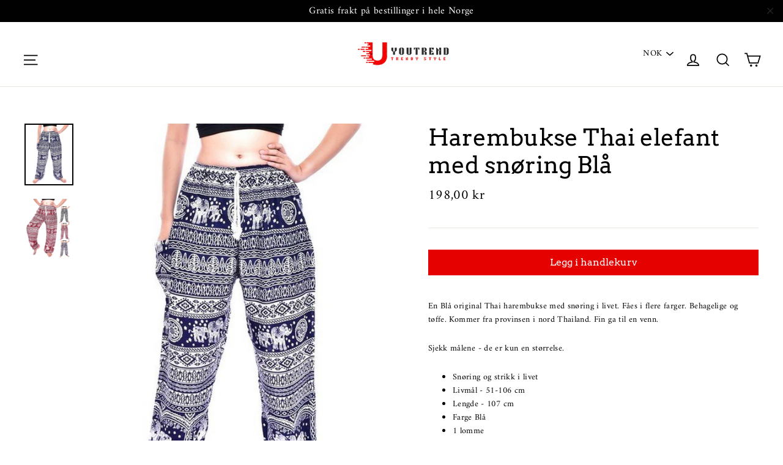

--- FILE ---
content_type: text/html; charset=utf-8
request_url: https://youtrend.no/no/products/harembukse-thai-elefant-med-snoring-bla
body_size: 43079
content:
<!doctype html>
<html class="no-js" lang="no">
<head>

<!-- Thunder PageSpeed --->
<script>
customElements.define("thunder-loading-bar",class extends HTMLElement{constructor(){super(),this.shadow=this.attachShadow({mode:"open"}),this.shadow.innerHTML='<style>#thunder-bar .bar {background:#2299dd;position:fixed;z-index:1031;top:0;left:0;width:100%;height:2px;}#thunder-bar .peg {display:block;position:absolute;right:0px;width:100px;height:100%;box-shadow:0 0 10px #2299dd, 0 0 5px #2299dd;opacity:1.0;-webkit-transform:rotate(3deg) translate(0px, -4px);-ms-transform:rotate(3deg) translate(0px, -4px);transform:rotate(3deg) translate(0px, -4px);}#thunder-background {top:0;left:0;width:95vw;height:95vh;position:absolute;z-index:99;pointer-events:none;}</style><img id="thunder-background" alt=""/>'}connectedCallback(){this.background_image=this.shadow.querySelector("#thunder-background"),this.background_image.src="data:image/svg+xml,%3Csvg%20xmlns='http://www.w3.org/2000/svg'%20viewBox='0 0 2000 1000'%3E%3C/svg%3E",function(t){var e,n,r={},i=r.settings={minimum:.08,easing:"linear",positionUsing:"translate",speed:200,trickle:!0,trickleSpeed:200,barSelector:'[role="bar"]',parent:t.shadow,template:'<div class="bar" role="bar"><div class="peg"></div></div></div></div>'};function a(t,e,n){return t<e?e:t>n?n:t}function s(t){return 100*(-1+t)}r.status=null,r.set=function(t){var e=r.isStarted();t=a(t,i.minimum,1),r.status=1===t?null:t;var n=r.render(!e),u=n.querySelector(i.barSelector),c=i.speed,l=i.easing;return n.offsetWidth,o((function(e){""===i.positionUsing&&(i.positionUsing=r.getPositioningCSS()),d(u,function(t,e,n){var r;return(r="translate3d"===i.positionUsing?{transform:"translate3d("+s(t)+"%,0,0)"}:"translate"===i.positionUsing?{transform:"translate("+s(t)+"%,0)"}:{"margin-left":s(t)+"%"}).transition="all "+e+"ms "+n,r}(t,c,l)),1===t?(d(n,{transition:"none",opacity:1}),n.offsetWidth,setTimeout((function(){d(n,{transition:"all "+c+"ms linear",opacity:0}),setTimeout((function(){r.remove(),e()}),c)}),c)):setTimeout(e,c)})),this},r.isStarted=function(){return"number"==typeof r.status},r.start=function(){r.status||r.set(0);var t=function(){setTimeout((function(){r.status&&(r.trickle(),t())}),i.trickleSpeed)};return i.trickle&&t(),this},r.done=function(t){return t||r.status?r.inc(.3+.5*Math.random()).set(1):this},r.inc=function(t){var e=r.status;return e?e>1?void 0:("number"!=typeof t&&(t=e>=0&&e<.2?.1:e>=.2&&e<.5?.04:e>=.5&&e<.8?.02:e>=.8&&e<.99?.005:0),e=a(e+t,0,.994),r.set(e)):r.start()},r.trickle=function(){return r.inc()},e=0,n=0,r.promise=function(t){return t&&"resolved"!==t.state()?(0===n&&r.start(),e++,n++,t.always((function(){0==--n?(e=0,r.done()):r.set((e-n)/e)})),this):this},r.render=function(e){if(r.isRendered())return t.shadow.getElementById("thunder-bar");var n=document.createElement("div");n.id="thunder-bar",n.innerHTML=i.template;var a=n.querySelector(i.barSelector),o=e?"-100":s(r.status||0),u=i.parent;return d(a,{transition:"all 0 linear",transform:"translate3d("+o+"%,0,0)"}),u.appendChild(n),n},r.remove=function(){var t,e=document.getElementById("thunder-bar");e&&(t=e)&&t.parentNode&&t.parentNode.removeChild(t)},r.isRendered=function(){return!!t.shadow.getElementById("thunder-bar")},r.getPositioningCSS=function(){var t={},e="WebkitTransform"in t?"Webkit":"MozTransform"in t?"Moz":"msTransform"in t?"ms":"OTransform"in t?"O":"";return e+"Perspective"in t?"translate3d":e+"Transform"in t?"translate":"margin"};var o=function(){var t=[];function e(){var n=t.shift();n&&n(e)}return function(n){t.push(n),1==t.length&&e()}}(),d=function(){var t=["Webkit","O","Moz","ms"],e={};function n(n){return n=n.replace(/^-ms-/,"ms-").replace(/-([\da-z])/gi,(function(t,e){return e.toUpperCase()})),e[n]||(e[n]=function(e){var n={};if(e in n)return e;for(var r,i=t.length,a=e.charAt(0).toUpperCase()+e.slice(1);i--;)if((r=t[i]+a)in n)return r;return e}(n))}function r(t,e,r){e=n(e),t.style[e]=r}return function(t,e){var n,i=arguments;if(2==i.length)for(n in e)r(t,n,e[n]);else r(t,i[1],i[2])}}();r.start(),document.addEventListener("DOMContentLoaded",(function(){r.set(1)}))}(this)}}),document.head.insertAdjacentHTML("afterend","<thunder-loading-bar></thunder-loading-bar>");
</script>
<!-- Thunder Critical CSS --->

      <style>@font-face{font-family:Arvo;font-weight:400;font-style:normal;src:url("https://fonts.shopifycdn.com/arvo/arvo_n4.b850edda611fc9e16757303483d06adba42b9384.woff2?h1=eW91dHJlbmQubm8&h2=eW91dHJlbmRuby5hY2NvdW50Lm15c2hvcGlmeS5jb20&hmac=38f920744ac52746089d5b76f60e990e2e2391161c12816f231e6863682aee82") format("woff2"),url("https://fonts.shopifycdn.com/arvo/arvo_n4.e674dc743e505636e80b72c310b9299c8dc1d886.woff?h1=eW91dHJlbmQubm8&h2=eW91dHJlbmRuby5hY2NvdW50Lm15c2hvcGlmeS5jb20&hmac=78d332f2f95434e50595d7ef03ba9f5abbcc313ac17e8ac36f48b5a07f1b6746") format("woff")}@font-face{font-family:Amiri;font-weight:400;font-style:normal;src:url("https://fonts.shopifycdn.com/amiri/amiri_n4.33f03ad85977dcd0f607792cd27b2143d63a6552.woff2?h1=eW91dHJlbmQubm8&h2=eW91dHJlbmRuby5hY2NvdW50Lm15c2hvcGlmeS5jb20&hmac=26b41c9a125c5d386db0fae60ae78591e621bc4f3907618acbda5cd2342c2038") format("woff2"),url("https://fonts.shopifycdn.com/amiri/amiri_n4.2d85330f8e5476326678a51d24d81150b376720b.woff?h1=eW91dHJlbmQubm8&h2=eW91dHJlbmRuby5hY2NvdW50Lm15c2hvcGlmeS5jb20&hmac=4417b231e9478742a9f7e7894e8667d2a361de84eb06187856fd554e4ca2ffb6") format("woff")}@font-face{font-family:Amiri;font-weight:700;font-style:normal;src:url("https://fonts.shopifycdn.com/amiri/amiri_n7.3c33a95a0f2ec579fe307211f4076d23082fd631.woff2?h1=eW91dHJlbmQubm8&h2=eW91dHJlbmRuby5hY2NvdW50Lm15c2hvcGlmeS5jb20&hmac=b314854dc3e6288857767dfff09b125d386ccf36762dda316eea1a280ef0be4f") format("woff2"),url("https://fonts.shopifycdn.com/amiri/amiri_n7.157c2e40c3dae16f1fa6546ed7351dceb647f060.woff?h1=eW91dHJlbmQubm8&h2=eW91dHJlbmRuby5hY2NvdW50Lm15c2hvcGlmeS5jb20&hmac=e4b56eb9a7e32f31af68768313e91718b63d08273c096851baa32f7cba132ad0") format("woff")}@font-face{font-family:Amiri;font-weight:400;font-style:italic;src:url("https://fonts.shopifycdn.com/amiri/amiri_i4.67141ba5038dd816aba38b780ea52e9cb129c483.woff2?h1=eW91dHJlbmQubm8&h2=eW91dHJlbmRuby5hY2NvdW50Lm15c2hvcGlmeS5jb20&hmac=aa16d80f0cb664f593e86bd15a56a72b395383874090958d693fdc782f231cda") format("woff2"),url("https://fonts.shopifycdn.com/amiri/amiri_i4.4d6a400c830c0e5111931eb5d37345d120435c4c.woff?h1=eW91dHJlbmQubm8&h2=eW91dHJlbmRuby5hY2NvdW50Lm15c2hvcGlmeS5jb20&hmac=c39b34f10b31662409b84df7dae0d225fdfc73f4f776b5f1317e6e1faee89f6a") format("woff")}@font-face{font-family:Amiri;font-weight:700;font-style:italic;src:url("https://fonts.shopifycdn.com/amiri/amiri_i7.f5cb5ad7c202baad0141069f71329664e4943761.woff2?h1=eW91dHJlbmQubm8&h2=eW91dHJlbmRuby5hY2NvdW50Lm15c2hvcGlmeS5jb20&hmac=daaacb6e8bfff6248128bf3d968130b9a9af17731fa09d2bb35720955fa26135") format("woff2"),url("https://fonts.shopifycdn.com/amiri/amiri_i7.4319de4fc308b731e01c25c899e458fbabfc6261.woff?h1=eW91dHJlbmQubm8&h2=eW91dHJlbmRuby5hY2NvdW50Lm15c2hvcGlmeS5jb20&hmac=a976d9a957c2a55c572ee082d4c81fffeefe4a8777ce1ef571157dbe60685427") format("woff")}header,main{display:block}.icon-cart circle,.icon-cart path,.icon-close path,.icon-hamburger path,.icon-search path,.icon-user path{fill:none!important;stroke-width:4px;stroke:currentColor!important;stroke-linecap:miter;stroke-linejoin:miter}.icon-cart circle,.icon-cart path,.icon-chevron-down path,.icon-close path,.icon-hamburger path,.icon-search path,.icon-user path{fill:none!important;stroke-width:4px;stroke:currentColor!important;stroke-linecap:miter;stroke-linejoin:miter}.site-footer input{font-size:.92857em}*,:after,:before,input{box-sizing:border-box}body,html{padding:0;margin:0}footer,header,main{display:block}input[type=search]::-webkit-search-cancel-button,input[type=search]::-webkit-search-decoration{-webkit-appearance:none}.grid{list-style:none;margin:0;padding:0;margin-left:-30px}.grid::after{content:'';display:table;clear:both}.grid__item{float:left;padding-left:30px;width:100%;min-height:1px}.hide{display:none!important}.text-center{text-align:center!important}@media only screen and (max-width:589px){.site-footer .grid__item{padding-bottom:5px}.site-footer .grid__item:after{content:'';border-bottom:1px solid #000;opacity:.12;display:block}.grid{margin-left:-22px}.grid__item{padding-left:22px}.small--hide{display:none!important}.product-section .page-content{padding-top:20px}}@media only screen and (max-width:768px){.medium-down--hide{display:none!important}}@media only screen and (min-width:590px){.medium-up--one-half{width:50%}.medium-up--hide{display:none!important}}.icon__fallback-text,.visually-hidden{clip:rect(0 0 0 0);clip:rect(0,0,0,0);overflow:hidden;position:absolute;height:1px;width:1px}html{-ms-touch-action:manipulation;touch-action:manipulation}body,html{background-color:#fff;color:#000}.page-width{max-width:1300px;margin:0 auto;padding:0 20px}@media only screen and (min-width:590px){.page-width{padding:0 40px}}.page-content{padding-top:30px;padding-bottom:30px}.main-content{display:block;min-height:300px}.hr--medium,hr{height:1px;border:0;border-top:1px solid #e8e8e1}.hr--medium{margin:25px auto}body,button,input,p,select{font-family:Amiri,serif;letter-spacing:.025em;line-height:1.6;font-size:14px;-webkit-font-smoothing:antialiased;-webkit-text-size-adjust:100%;text-rendering:optimizeSpeed}body{font-weight:400}p{margin:0 0 20px}label{font-family:Arvo,serif;font-weight:400;letter-spacing:0;line-height:1.2;text-transform:uppercase;letter-spacing:.2em;font-size:.71429em}@media only screen and (min-width:590px){.page-content{padding-top:60px;padding-bottom:60px}.main-content{min-height:700px}.hr--medium{margin:35px auto}label{font-size:.78571em}}label{display:block;margin-bottom:10px}.h1,.h2,h1{display:block;font-family:Arvo,serif;font-weight:400;letter-spacing:0;line-height:1.2;margin:0 0 10px}.h1 a{text-decoration:none;font-weight:inherit}.h1,h1{font-size:2.28571em}@media only screen and (min-width:590px){.h1,.h2,h1{margin:0 0 20px}.h1,h1{font-size:2.71429em}}.h2{font-size:2.07143em}@media only screen and (min-width:590px){.h2{font-size:2.42857em}}ul{margin:0 0 20px 40px;padding:0;text-rendering:optimizeLegibility}li{margin-bottom:.25em}.no-bullets{list-style:none;margin-left:0}.text-link,a{color:#000;text-decoration:none;background:0 0}.text-link{display:inline;border:0;background:0 0;padding:0;margin:0}button{overflow:visible}.shopify-payment-button .shopify-payment-button__button--unbranded{font-family:Arvo,serif;font-weight:400;letter-spacing:0;line-height:1.2;display:inline-block;padding:9px 20px;margin:0;width:auto;min-width:90px;line-height:1.42;font-size:1.14286em;text-decoration:none;text-align:center;vertical-align:middle;white-space:normal;border:1px solid transparent;-webkit-appearance:none;-moz-appearance:none;border-radius:0;color:#fff;background:#e60000}.shopify-payment-button .shopify-payment-button__button--unbranded[disabled]{color:#717171;background-color:#f6f6f6}.btn--no-animate{background-image:none}.btn--tertiary{background-color:transparent;border:1px solid #e8e8e1;color:#000;font-weight:400;font-size:12px;padding:6px 10px}@media only screen and (min-width:590px){.btn--tertiary{font-size:14px}}.btn--full{width:100%;padding:9px 20px;font-size:1.14286em}.collapsible-trigger-btn{display:block;width:100%;text-align:left;padding:22.85714px 0}@media only screen and (max-width:589px){.shopify-payment-button .shopify-payment-button__button--unbranded{font-size:1em;padding:8px 18px}.collapsible-trigger-btn{padding:20px 0}}.shopify-payment-button{margin-top:10px}.shopify-payment-button .shopify-payment-button__button--unbranded{display:block;width:100%}.payment-buttons .add-to-cart,.payment-buttons .shopify-payment-button__button--unbranded{min-height:50px}.payment-buttons .btn--tertiary{font-family:Arvo,serif;font-weight:400;letter-spacing:0;line-height:1.2;font-size:1.14286em;padding:9px 20px;border-radius:0}img{border:0}svg:not(:root){overflow:hidden}img{max-width:100%}img[data-sizes=auto]{display:block;width:100%}.lazyload{opacity:0}.no-js .lazyload{display:none}.lazyloaded{opacity:1}.video-wrapper{position:relative;overflow:hidden;max-width:100%;padding-bottom:56.25%;height:0;height:auto}.video-wrapper--modal{width:1000px}form{margin:0}button,input{-webkit-appearance:none;-moz-appearance:none}button{background:0 0;border:none;display:inline-block}input,select{border:1px solid #e8e8e1;max-width:100%;padding:8px 10px;border-radius:0}select{-webkit-appearance:none;-moz-appearance:none;appearance:none;background-position:right center;background-image:url(//cdn.shopify.com/s/files/1/0151/1827/0528/t/214/assets/ico-select.svg);background-repeat:no-repeat;background-position:right 10px center;background-color:transparent;background-size:11px;display:inline-block;vertical-align:middle;padding-right:28px;text-indent:.01px;text-overflow:'';color:inherit}option{color:#000;background-color:#fff}select::-ms-expand{display:none}.hidden-label{clip:rect(0 0 0 0);clip:rect(0,0,0,0);overflow:hidden;position:absolute;height:1px;width:1px}.icon{display:inline-block;width:20px;height:20px;vertical-align:middle;fill:currentColor}svg.icon:not(.icon--full-color) circle,svg.icon:not(.icon--full-color) path{fill:inherit;stroke:inherit}.icon-cart circle,.icon-cart path,.icon-chevron-down path,.icon-close path,.icon-email path,.icon-hamburger path,.icon-search path,.icon-user path{fill:none!important;stroke-width:4px;stroke:currentColor!important;stroke-linecap:miter;stroke-linejoin:miter}.icon-cart circle{fill:currentColor!important}.drawer{display:none;position:fixed;overflow:hidden;-webkit-overflow-scrolling:touch;top:0;bottom:0;padding:0 20px 20px;max-width:95%;z-index:30;color:#000;background-color:#fff}.drawer a{color:#000}.drawer--left{width:300px;left:-300px}.drawer--right{width:300px;right:-300px}@media only screen and (min-width:590px){.drawer{padding:0 40px 40px}.drawer--right{width:400px;right:-400px}}.drawer__header{display:table;height:70px;width:100%;padding:15.38462px 0;margin-bottom:0;border-bottom:1px solid #e8e8e1}@media only screen and (min-width:590px){.drawer__header{height:119px}}.drawer__fixed-header{position:absolute;top:0;left:20px;right:20px;height:70px;overflow:visible}@media only screen and (min-width:590px){.drawer__fixed-header{height:119px;left:40px;right:40px}}.drawer__close,.drawer__title{display:table-cell;vertical-align:middle}.drawer__title{font-family:Arvo,serif;font-weight:400;letter-spacing:0;line-height:1.2;font-size:1.71429em;width:100%}.drawer__close{width:1%;text-align:center}.drawer__close-button{position:relative;right:-20px;height:100%;padding:0 15px;color:inherit}.drawer__close-button .icon{height:28px;width:28px}@media only screen and (min-width:769px){.drawer__close-button{right:0}.drawer__close-button{right:-20px}}.drawer__inner{position:absolute;top:70px;bottom:0;left:0;right:0;padding:20px 20px 0;overflow:auto;-webkit-overflow-scrolling:touch}.drawer--has-fixed-footer .drawer__inner{overflow:hidden;overflow-y:auto}.animation-delay-3{-webkit-animation-delay:.18s!important;animation-delay:.18s!important}.animation-delay-6{-webkit-animation-delay:.36s!important;animation-delay:.36s!important}.animation-delay-9{-webkit-animation-delay:.54s!important;animation-delay:.54s!important}.animation-delay-12{-webkit-animation-delay:.72s!important;animation-delay:.72s!important}.animation-delay-15{-webkit-animation-delay:.9s!important;animation-delay:.9s!important}.animation-delay-18{-webkit-animation-delay:1.08s!important;animation-delay:1.08s!important}.transition-body{opacity:0}.no-js .transition-body{opacity:1}.image-wrap{background:#fff;overflow:hidden}.image-wrap img:not([role=presentation]){display:block}.no-js .image-wrap img:not([role=presentation]).lazyload{display:none}.image-wrap img:not([role=presentation]){opacity:0}.no-js .image-wrap img:not([role=presentation]){opacity:1}.appear-animation{opacity:0;-webkit-transform:translateY(100px);transform:translateY(100px)}.site-footer{padding-bottom:40px;background-color:#e8e8e1;color:#000}@media only screen and (min-width:590px){.drawer__inner{top:119px;padding-left:40px;padding-right:40px}.site-footer{padding-top:80px;padding-bottom:80px}.footer__title{font-size:1.28571em;margin-bottom:20px}}.site-footer .collapsible-content p,.site-footer .site-footer__linklist a,.site-footer input{font-size:.92857em}.site-footer a{color:#000}.footer__clear{clear:both;height:40px}.footer__title{font-family:Arvo,serif;font-weight:400;letter-spacing:0;line-height:1.2;text-transform:uppercase;letter-spacing:.2em;color:#000;font-size:1.28571em}.site-footer__linklist{margin:0}.site-footer__linklist a{display:block;padding:4px 0}.footer__newsletter{position:relative}.footer__newsletter-input{padding-left:45px;background-color:#e8e8e1;color:#000;max-width:300px;width:100%;border:1px solid rgba(0,0,0,.6)}.footer__newsletter-input::-webkit-input-placeholder{color:#000;opacity:1}.footer__newsletter-input:-moz-placeholder{color:#000;opacity:1}.footer__newsletter-input::-moz-placeholder{color:#000;opacity:1}.footer__newsletter-input:-ms-input-placeholder{color:#000;opacity:1}.footer__newsletter-input::-ms-input-placeholder{color:#000;opacity:1}.footer__newsletter-btn{position:absolute;top:0;left:0;bottom:0;width:46px;color:#000}.footer__newsletter-btn .icon{width:26px;height:24px}@media only screen and (min-width:590px){.footer__logo{margin-bottom:26.66667px}}.footer__logo a{display:block}.footer__logo img{display:block;-webkit-transform:translateZ(0);transform:translateZ(0);max-height:100%}.footer__social{margin:0}.footer__social li{display:inline-block;margin:0 0 0 15px}.footer__social a{display:block}.footer__social .icon{width:22px;height:22px}@media only screen and (min-width:590px){.footer__social li{margin:0 15px 15px 0}.footer__social .icon{width:24px;height:24px}.header-layout[data-logo-align=center] .header-item--logo{margin:0 26.66667px}}@media only screen and (max-width:589px){.payment-buttons .btn--tertiary{font-size:1em;padding:8px 18px}.site-footer{overflow:hidden;padding-bottom:0}.site-footer .grid__item{padding-bottom:5px}.site-footer .grid__item:after{content:'';border-bottom:1px solid #000;opacity:.12;display:block}.site-footer .grid__item:last-child:after{display:none}.footer__logo-social{display:-webkit-box;display:-ms-flexbox;display:flex;-webkit-box-align:center;-ms-flex-align:center;align-items:center;padding:20px 0}.footer__logo-social .footer__logo{-webkit-box-flex:0;-ms-flex:0 1 auto;flex:0 1 auto}.footer__logo-social .footer__social{-webkit-box-flex:1;-ms-flex:1 1 auto;flex:1 1 auto;text-align:right}.footer__collapsible{padding:0 0 20px}.footer_collapsible--disabled{padding-top:20px}}.rte::after{content:'';display:table;clear:both}.rte p{margin-bottom:25px}.rte>p:last-child{margin-bottom:0}.header-layout{display:-webkit-box;display:-ms-flexbox;display:flex;-webkit-box-pack:justify;-ms-flex-pack:justify;justify-content:space-between}.header-item{display:-webkit-box;display:-ms-flexbox;display:flex;-webkit-box-align:center;-ms-flex-align:center;align-items:center;-webkit-box-flex:1;-ms-flex:1 1 auto;flex:1 1 auto}.header-item--logo{-webkit-box-flex:0;-ms-flex:0 0 auto;flex:0 0 auto}.header-item--icons{-webkit-box-pack:end;-ms-flex-pack:end;justify-content:flex-end;-webkit-box-flex:0;-ms-flex:0 1 auto;flex:0 1 auto}.header-layout[data-logo-align=center] .header-item--icons,.header-layout[data-logo-align=center] .header-item--navigation{-webkit-box-flex:1;-ms-flex:1 1 130px;flex:1 1 130px}.header-item--left .site-nav{margin-left:-12px}.header-item--icons .site-nav{margin-right:-12px}.site-header{position:relative;padding:10px 0;background:#fff}.site-header__logo{margin:13.33333px 0;display:block}.header-layout[data-logo-align=center] .site-header__logo{margin-left:auto;margin-right:auto;text-align:center}.site-header__logo a{text-decoration:none}.site-header__logo img{display:block}.site-header__logo-link{display:-webkit-box;display:-ms-flexbox;display:flex;-webkit-box-align:center;-ms-flex-align:center;align-items:center;color:#000}.site-header__search-container{position:absolute;left:0;right:0;bottom:100%;height:100%;z-index:28;overflow:hidden}.site-header__search{position:absolute;top:0;left:0;bottom:0;right:0;z-index:28;display:-webkit-box;display:-ms-flexbox;display:flex;-webkit-transform:translate3d(0,-110%,0);transform:translate3d(0,-110%,0);background-color:#fff;color:#000}.site-header__search .page-width{-webkit-box-flex:1;-ms-flex:1 1 100%;flex:1 1 100%;display:-webkit-box;display:-ms-flexbox;display:flex;-webkit-box-align:stretch;-ms-flex-align:stretch;align-items:stretch}@media only screen and (max-width:589px){.header-item--left .site-nav{margin-left:-7.5px}.header-item--icons .site-nav{margin-right:-7.5px}.site-header__logo-link{margin:0 auto}.site-header__search .page-width{padding:0}}.site-header__search .icon{width:30px;height:30px}.site-header__search-form{-webkit-box-flex:1;-ms-flex:1 1 auto;flex:1 1 auto;display:-webkit-box;display:-ms-flexbox;display:flex}.site-header__search-input{border:0;width:100px;-webkit-box-flex:1;-ms-flex:1 1 auto;flex:1 1 auto;font-size:1.42857em}@media only screen and (min-width:590px){.site-header{padding:30px 0}.site-header__search-form{padding:20px 0}.site-header__search-input{font-size:1.71429em}}.site-header__search-btn{padding:0 20px}.site-nav{margin:0}.site-nav--icons{display:-webkit-box;display:-ms-flexbox;display:flex;-webkit-box-align:center;-ms-flex-align:center;align-items:center}.site-nav__icons{white-space:nowrap}.site-nav__link{display:inline-block;vertical-align:middle;text-decoration:none;padding:7.5px 15px;white-space:nowrap;color:#000}@media only screen and (max-width:768px){input{font-size:16px}.site-nav__link{padding:7.5px}}.site-nav__link--icon{padding-left:12px;padding-right:12px}@media only screen and (max-width:589px){.site-nav__link--icon{padding-left:7.5px;padding-right:7.5px}.site-nav__link--icon+.site-nav__link--icon{margin-left:-3px}}.site-nav__link--icon .icon{width:30px;height:30px}.mobile-nav{margin:-20px -20px 0}.mobile-nav li{margin-bottom:0;list-style:none}.mobile-nav__item{position:relative;display:block}.mobile-nav>.mobile-nav__item{background-color:#fff}.mobile-nav__item:after{content:'';position:absolute;bottom:0;left:20px;right:20px;border-bottom:1px solid #e8e8e1}.mobile-nav__item a{display:block;font-size:1.5em}.mobile-nav__item a{color:#000;padding:20px;text-decoration:none}.mobile-nav__spacer{height:0;padding:5px}.mobile-nav__social{margin:10px 0 20px}.mobile-nav__social li{margin-right:15px;display:inline-block}.cart-link{position:relative;display:block;line-height:1}.cart-link__bubble{display:none}.modal{display:none;bottom:0;left:0;opacity:1;overflow:hidden;position:fixed;right:0;top:0;z-index:25;color:#fff;-webkit-box-align:center;-ms-flex-align:center;align-items:center;-webkit-box-pack:center;-ms-flex-pack:center;justify-content:center}.modal__inner{-webkit-transform-style:preserve-3d;transform-style:preserve-3d;-webkit-box-flex:0;-ms-flex:0 1 auto;flex:0 1 auto;margin:20px;max-width:100%;display:-webkit-box;display:-ms-flexbox;display:flex;-webkit-box-align:center;-ms-flex-align:center;align-items:center}.modal__centered{position:relative;-webkit-box-flex:0;-ms-flex:0 1 auto;flex:0 1 auto;min-width:1px;max-width:100%}.modal__close{border:0;padding:20px;position:fixed;top:0;right:0;color:#fff}@media only screen and (min-width:590px){.mobile-nav__item a{font-size:1.78571em}.site-nav__link--icon .icon{width:28px;height:28px}.modal__inner{margin:40px}.modal__close{padding:40px}}.modal__close .icon{width:28px;height:28px}.modal .page-width{padding:0}.currency-input{font-family:Amiri,serif;letter-spacing:.025em;line-height:1.6;background-color:transparent;border:none;width:auto;background-image:url(//cdn.shopify.com/s/files/1/0151/1827/0528/t/214/assets/ico-select.svg);background-size:12px;font-style:normal}.header-item .currency-input{color:#000;background-image:url(//cdn.shopify.com/s/files/1/0151/1827/0528/t/214/assets/ico-select-menu.svg)}.currency-picker--drawer .currency-input{padding-top:5px;padding-bottom:5px;background-image:url(//cdn.shopify.com/s/files/1/0151/1827/0528/t/214/assets/ico-select-drawer.svg);border:1px solid #e8e8e1}.collapsible-trigger{color:inherit;position:relative}.collapsible-trigger__icon{display:block;position:absolute;right:0;top:50%;width:12px;height:12px;-webkit-transform:translateY(-50%);transform:translateY(-50%)}.collapsible-trigger__icon .icon{display:block;width:12px;height:12px}@media only screen and (max-width:589px){.collapsible-content--small{visibility:hidden;-webkit-backface-visibility:hidden;backface-visibility:hidden;opacity:0;height:0}.collapsible-content--small .collapsible-content__inner{-webkit-transform:translateY(40px);transform:translateY(40px)}}.pswp__button{color:#fff;position:relative}.pswp__button:after{content:'';display:block;position:absolute;top:0;left:0;right:0;bottom:0}.pswp__button svg{width:32px;height:32px}.pswp__button--arrow--left svg,.pswp__button--arrow--right svg{width:24px;height:24px}.pswp{display:none;position:absolute;width:100%;height:100%;left:0;top:0;overflow:hidden;-ms-touch-action:none;touch-action:none;z-index:1500;-webkit-text-size-adjust:100%;-webkit-backface-visibility:hidden;outline:0}.pswp__bg{position:absolute;left:0;top:0;width:100%;height:100%;background:#000;opacity:0;-webkit-transform:translateZ(0);transform:translateZ(0);-webkit-backface-visibility:hidden;will-change:opacity}.pswp__scroll-wrap{position:absolute;left:0;top:0;width:100%;height:100%;overflow:hidden}.pswp__container{-ms-touch-action:none;touch-action:none;position:absolute;left:0;right:0;top:0;bottom:0}.pswp__container{-webkit-touch-callout:none}.pswp__bg{will-change:opacity}.pswp__container{-webkit-backface-visibility:hidden}.pswp__item{position:absolute;left:0;right:0;top:0;bottom:0;overflow:hidden}.pswp__button{position:relative;background:0 0;overflow:visible;-webkit-appearance:none;display:block;border:0;padding:0;margin:0;float:right;opacity:.75;box-shadow:none}.pswp__button::-moz-focus-inner{padding:0;border:0}.pswp__button--close{padding:15px}.pswp__button--arrow--left,.pswp__button--arrow--right{top:50%;margin-top:-50px;height:40px;width:40px;position:absolute;background-color:rgba(0,0,0,.3)}.pswp__button--arrow--left{left:15px}.pswp__button--arrow--right{right:15px}.pswp__share-modal{display:block;background:rgba(0,0,0,.5);width:100%;height:100%;top:0;left:0;padding:10px;position:absolute;z-index:1600;opacity:0;-webkit-backface-visibility:hidden;will-change:opacity}.pswp__share-modal--hidden{display:none}.pswp__share-tooltip{z-index:1620;position:absolute;background:#fff;top:56px;border-radius:2px;display:block;width:auto;right:44px;box-shadow:0 2px 5px rgba(0,0,0,.25);-webkit-transform:translateY(6px);transform:translateY(6px);-webkit-backface-visibility:hidden;will-change:transform}.pswp__counter{position:absolute;left:0;top:0;height:44px;font-size:13px;line-height:44px;color:#fff;opacity:.75;padding:0 10px}.pswp__caption{position:absolute;left:0;bottom:0;width:100%;min-height:44px}.pswp__caption__center{text-align:left;max-width:420px;margin:0 auto;font-size:13px;padding:10px;line-height:20px;color:#ccc}.pswp__preloader{width:44px;height:44px;position:absolute;top:0;left:50%;margin-left:-22px;opacity:0;will-change:opacity;direction:ltr}.pswp__preloader__icn{width:20px;height:20px;margin:12px}@media screen and (max-width:1024px){.pswp__preloader{position:relative;left:auto;top:auto;margin:0;float:right}}.pswp__ui{-webkit-font-smoothing:auto;visibility:visible;opacity:1;z-index:1550}.pswp__top-bar{position:absolute;left:0;top:0;height:44px;width:100%}.pswp__caption,.pswp__top-bar{-webkit-backface-visibility:hidden;will-change:opacity}.pswp__caption,.pswp__top-bar{background-color:rgba(0,0,0,.5)}.pswp__ui--hidden .pswp__button--arrow--left,.pswp__ui--hidden .pswp__button--arrow--right,.pswp__ui--hidden .pswp__caption,.pswp__ui--hidden .pswp__top-bar{opacity:.001}::-webkit-input-placeholder{color:inherit;opacity:.5}:-moz-placeholder{color:inherit;opacity:.5}:-ms-input-placeholder{color:inherit;opacity:.5}::-ms-input-placeholder{color:inherit;opacity:1}input,select{background-color:transparent;color:inherit}.social-sharing{font-family:Amiri,serif;letter-spacing:.025em;line-height:1.6}.social-sharing .icon{height:18px;width:18px}.social-sharing__link{display:inline-block;color:#000;border-radius:2px;font-size:.92857em;margin:0 10px 0 0;height:18px;line-height:18px;text-decoration:none;font-weight:400}.social-sharing__link:last-child{margin-right:0}.social-sharing__title{display:inline-block;vertical-align:middle;height:18px;line-height:18px;padding-right:15px;padding-left:3px}.site-header__logo .logo--inverted{opacity:0;visibility:hidden;overflow:hidden;height:0}.site-header__logo{font-size:1.42857em}@media only screen and (min-width:590px){.site-header__logo{text-align:left;font-size:1.78571em}}.site-header__logo a{color:#000}.site-header{border-bottom:1px solid #e8e8e1}.announcement{position:relative;z-index:29;overflow:hidden;background-color:#000;color:#fff}.announcement--closed{height:0!important}.announcement__text{display:block;padding:5px 20px 4px;font-size:1em;opacity:0}@media only screen and (min-width:590px){.announcement__text{text-align:center;padding:6px 20px 5px;font-size:1.14286em}}.announcement__text--open{opacity:1}.announcement__link{display:block;color:#fff}.announcement__close{display:block;position:absolute;top:50%;right:0;-webkit-transform:translateY(-50%);transform:translateY(-50%);padding:0 10px;z-index:2;opacity:0;z-index:2}.announcement__close .icon{color:#fff;width:20px;height:20px;vertical-align:middle}.product-single__meta{padding-left:45px}@media only screen and (max-width:589px){.product-single__meta{padding-left:0;margin-top:20px}}.product-single__meta .social-sharing{margin-top:20px}.product-single__title{font-size:2.28571em;margin-bottom:6.66667px;word-wrap:break-word}@media only screen and (min-width:590px){.announcement__close .icon{width:22px;height:22px}.product-single__meta .social-sharing{margin-top:40px}.product-single__title{font-size:38px;margin-bottom:10px}}.product-single__description{margin-bottom:20px}.product-single__form{margin-bottom:40px}.product-single__variants{display:none}.no-js .product-single__variants{display:block;margin-bottom:40px}.product-image-main{position:relative}.product__photos--beside{display:-webkit-box;display:-ms-flexbox;display:flex;width:100%}.product__photos img{display:block;margin:0 auto;max-width:100%;width:100%}.photo-zoom-link{position:relative}.product__main-photos{position:relative;overflow:hidden;-webkit-box-flex:1;-ms-flex:1 1 auto;flex:1 1 auto}@media only screen and (min-width:590px){.product__main-photos{-webkit-box-ordinal-group:3;-ms-flex-order:2;order:2}}.product__main-photos img{display:none}.product__main-photos .starting-slide img{display:block}.product__main-photos .secondary-slide:not(.slick-slide){display:none}.product__thumbs{position:relative}.product__thumbs--beside{-webkit-box-flex:0;-ms-flex:0 0 60px;flex:0 0 60px;max-width:60px;margin-left:11px}.product__thumb-item{border:2px solid transparent}.product__thumbs--beside .product__thumb-item{margin-bottom:11px}.product__thumb{position:relative;display:block}.product__price{font-size:1.28571em}.product__price--compare{padding-right:5px;display:inline-block;text-decoration:line-through}.product__inventory{margin-top:6.66667px;margin-bottom:-6.66667px;font-style:italic}@media only screen and (min-width:590px){.product__thumbs--beside{-webkit-box-flex:0;-ms-flex:0 0 80px;flex:0 0 80px;max-width:80px;margin-left:0;margin-right:20px}.product__thumbs--beside .product__thumb-item{margin-bottom:20px}.product__price{font-size:1.57143em}.product__inventory{margin-top:10px;margin-bottom:-10px}}.site-nav__link{font-size:20px;margin-top:20px}.site-header__logo img{display:block;margin-left:25px}.site-header{position:relative;padding:0!important;background:#fff}.shopify-payment-button__button--hidden{visibility:hidden}.shopify-payment-button__button{border-radius:4px;border:none;box-shadow:0 0 0 0 transparent;color:#fff;display:block;font-size:1em;font-weight:500;line-height:1;text-align:center;width:100%}.shopify-payment-button__button[disabled]{opacity:.6}.shopify-payment-button__button--unbranded{background-color:#1990c6;padding:1em 2em}.shopify-payment-button__more-options{background:0 0;border:0;display:block;font-size:1em;margin-top:1em;text-align:center;width:100%}.shopify-payment-button__more-options[disabled]{opacity:.6}.cls-1{fill:none;stroke:#000;stroke-miterlimit:10;stroke-width:2px}.site-nav__link{font-size:12px}.site-nav__link{padding-left:8px;padding-right:8px}.header-item--logo{-webkit-box-flex:0 1 80px;-ms-flex:0 1 80px;flex:0 1 80px}.site-header__logo a{max-width:80px}@media only screen and (min-width:590px){.header-item--logo{-webkit-box-flex:0 0 210px;-ms-flex:0 0 210px;flex:0 0 210px}.site-header__logo a{max-width:210px}.footer__item--1494301487049{width:22%}.footer__item--1494292485313{width:24%}.footer__item--d1a4dcff-511d-44eb-af1e-fb43b19c6bd1{width:31%}.footer__item--1494292487693{width:22%}}.footer__logo a{height:120px}.aliorders-bukl-action-edit{position:fixed;left:20px;bottom:88px;width:60px;height:60px;display:none;z-index:9999}.aliorders-bukl-action-edit>span{position:relative;display:inline-block;width:60px;height:60px;border-radius:50%}.ao__tooltip_wrap{display:none;padding:10px 15px;position:absolute;top:1px;left:calc(100% + 10px);font-size:13px;border-radius:6px;background:#242539;color:#fff;white-space:nowrap}.ao__tooltip_wrap>span{width:0;height:0;border-style:solid;border-width:10px 8px 10px 0;border-color:transparent #242539 transparent transparent;position:absolute;top:19px;left:-8px}</style>


<!-- End Thunder Critical CSS --->
<!-- Thunder JS Deferral --->
<script>
const e={t:[/paypalobjects/i,/klaviyo/i,/wistia/i],i:[]},t=(t,c)=>t&&(!e.t||e.t.some((e=>e.test(t))))&&(!e.i||e.i.every((e=>!e.test(t)))),c=document.createElement,r={src:Object.getOwnPropertyDescriptor(HTMLScriptElement.prototype,"src"),type:Object.getOwnPropertyDescriptor(HTMLScriptElement.prototype,"type"),defer:Object.getOwnPropertyDescriptor(HTMLScriptElement.prototype,"defer")};document.createElement=function(...e){if("script"!==e[0].toLowerCase())return c.bind(document)(...e);const i=c.bind(document)(...e);try{Object.defineProperties(i,{src:{...r.src,set(e){t(e,i.type)&&r.defer.set.call(this,"defer"),r.src.set.call(this,e)}},type:{...r.type,get(){const e=r.type.get.call(this);return t(i.src,0)&&r.defer.set.call(this,"defer"),e},set(e){r.type.set.call(this,e),t(i.src,i.type)&&r.defer.set.call(this,"defer")}}}),i.setAttribute=function(e,t){"type"===e||"src"===e?i[e]=t:HTMLScriptElement.prototype.setAttribute.call(i,e,t)}}catch(e){console.warn("Thunder was unable to prevent script execution for script src ",i.src,".\n",'A likely cause would be because you are using a Shopify app or a third-party browser extension that monkey patches the "document.createElement" function.')}return i};
</script>

<!-- End Thunder JS Deferral --->
<!-- End Thunder PageSpeed--->


  <meta name="p:domain_verify" content="3c529247a4bbc086bcc7c68f21a69c93"/>
  <meta charset="utf-8">
  <meta http-equiv="X-UA-Compatible" content="IE=edge,chrome=1">
  <meta name="viewport" content="width=device-width,initial-scale=1">
  <meta name="theme-color" content="#e60000">
  <link rel="canonical" href="https://youtrend.no/no/products/harembukse-thai-elefant-med-snoring-bla">
  <meta name="format-detection" content="telephone=no"><link rel="shortcut icon" href="//youtrend.no/cdn/shop/files/ummitabis-removebg-preview_67874ea7-a430-4b77-8f00-d304c50ad174_32x32.png?v=1681991647" type="image/png" />
<title>
  Harembukse Thai elefant med snøring Blå

&ndash; Youtrend

</title>

<!-- Avada Boost Sales Script -->

      







              
              
              
              
              
              
              
              <script>const AVADA_ENHANCEMENTS = {};
          AVADA_ENHANCEMENTS.contentProtection = false;
          AVADA_ENHANCEMENTS.hideCheckoutButon = false;
          AVADA_ENHANCEMENTS.cartSticky = true;
          AVADA_ENHANCEMENTS.multiplePixelStatus = undefined;
          AVADA_ENHANCEMENTS.inactiveStatus = true;
          AVADA_ENHANCEMENTS.cartButtonAnimationStatus = false;
          AVADA_ENHANCEMENTS.whatsappStatus = false;
          AVADA_ENHANCEMENTS.messengerStatus = false;
          AVADA_ENHANCEMENTS.livechatStatus = false;
          </script>

















































      <script>
        const AVADA_CDT = {};
        AVADA_CDT.products = [];
        AVADA_CDT.template = "product";
        AVADA_CDT.collections = [];
        
          AVADA_CDT.collections.push("169169125458");
        
          AVADA_CDT.collections.push("130911699008");
        

        const AVADA_INVQTY = {};
        
          AVADA_INVQTY[28346968244288] = 5;
        

        AVADA_CDT.cartitem = 0;
        AVADA_CDT.moneyformat = `{{amount_with_comma_separator}} kr`;
        AVADA_CDT.cartTotalPrice = 0;
        
        AVADA_CDT.selected_variant_id = 28346968244288;
        AVADA_CDT.product = {"id": 3603250610240,"title": "Harembukse Thai elefant med snøring Blå","handle": "harembukse-thai-elefant-med-snoring-bla","vendor": "THC",
            "type": "Klær","tags": ["Harembukser"],"price": 19800,"price_min": 19800,"price_max": 19800,
            "available": true,"price_varies": false,"compare_at_price": null,
            "compare_at_price_min": 0,"compare_at_price_max": 0,
            "compare_at_price_varies": false,"variants": [{"id":28346968244288,"title":"Default Title","option1":"Default Title","option2":null,"option3":null,"sku":"TB1003","requires_shipping":true,"taxable":false,"featured_image":null,"available":true,"name":"Harembukse Thai elefant med snøring Blå","public_title":null,"options":["Default Title"],"price":19800,"weight":150,"compare_at_price":null,"inventory_management":"shopify","barcode":"","requires_selling_plan":false,"selling_plan_allocations":[]}],"featured_image": "\/\/youtrend.no\/cdn\/shop\/products\/Thai3A-357570.jpg?v=1580446091","images": ["\/\/youtrend.no\/cdn\/shop\/products\/Thai3A-357570.jpg?v=1580446091","\/\/youtrend.no\/cdn\/shop\/products\/Thai6-777458.jpg?v=1580446091"]
            };
        

        window.AVADA_BADGES = window.AVADA_BADGES || {};
        window.AVADA_BADGES = [{"badgeEffect":"","showBadgeBorder":false,"badgePageType":"product","headerText":"Secure Checkout With","badgeBorderRadius":3,"collectionPageInlinePosition":"after","description":"Increase a sense of urgency and boost conversation rate on each product page. ","badgeStyle":"color","badgeList":["https:\/\/cdn1.avada.io\/boost-sales\/visa.svg","https:\/\/cdn1.avada.io\/boost-sales\/mastercard.svg","https:\/\/cdn1.avada.io\/boost-sales\/americanexpress.svg","https:\/\/cdn1.avada.io\/boost-sales\/discover.svg","https:\/\/cdn1.avada.io\/boost-sales\/paypal.svg","https:\/\/cdn1.avada.io\/boost-sales\/applepay.svg","https:\/\/cdn1.avada.io\/boost-sales\/googlepay.svg"],"cartInlinePosition":"after","isSetCustomWidthMobile":false,"homePageInlinePosition":"after","createdAt":"2023-09-16T21:00:49.632Z","badgeWidth":"full-width","showHeaderText":true,"showBadges":true,"customWidthSize":450,"cartPosition":"","shopDomain":"youtrendno.myshopify.com","shopId":"qqFcbmRas2J19AfuVKie","inlinePosition":"after","badgeBorderColor":"#e1e1e1","headingSize":16,"badgeCustomSize":70,"badgesSmartSelector":false,"headingColor":"#232323","textAlign":"avada-align-center","badgeSize":"small","priority":"0","collectionPagePosition":"","customWidthSizeInMobile":450,"name":"Product Pages","position":"","homePagePosition":"","status":true,"font":"default","removeBranding":true,"id":"bURFmRHCePFr8LExLi5l"}];

        window.AVADA_GENERAL_SETTINGS = window.AVADA_GENERAL_SETTINGS || {};
        window.AVADA_GENERAL_SETTINGS = {};

        window.AVADA_COUNDOWNS = window.AVADA_COUNDOWNS || {};
        window.AVADA_COUNDOWNS = [{},{},{"id":"vVgWOU9HGCggiWJj4l53","categoryNumbWidth":30,"numbWidth":60,"countdownSmartSelector":false,"collectionPageInlinePosition":"after","stockTextSize":16,"daysText":"Days","countdownEndAction":"HIDE_COUNTDOWN","secondsText":"Seconds","saleCustomSeconds":"59","createdAt":"2023-09-16T21:00:49.538Z","txtDatePos":"txt_outside_box","numbHeight":60,"txtDateSize":16,"shopId":"qqFcbmRas2J19AfuVKie","inlinePosition":"after","headingSize":30,"categoryTxtDateSize":8,"textAlign":"text-center","displayLayout":"square-countdown","categoryNumberSize":14,"priority":"0","displayType":"ALL_PRODUCT","numbBorderColor":"#cccccc","productIds":[],"collectionPagePosition":"","name":"Product Pages","numbBorderWidth":1,"manualDisplayPlacement":"after","position":"form[action='\/cart\/add']","showCountdownTimer":true,"conditions":{"type":"ALL","conditions":[{"type":"TITLE","operation":"CONTAINS","value":""}]},"timeUnits":"unit-dhms","status":true,"manualDisplayPosition":"form[action='\/cart\/add']","stockTextBefore":"Only {{stock_qty}} left in stock. Hurry up 🔥","saleCustomMinutes":"10","categoryUseDefaultSize":true,"description":"Increase urgency and boost conversions for each product page.","saleDateType":"date-custom","numbBgColor":"#ffffff","txtDateColor":"#122234","numbColor":"#122234","minutesText":"Minutes","showInventoryCountdown":true,"numbBorderRadius":0,"shopDomain":"youtrendno.myshopify.com","countdownTextBottom":"","productExcludeIds":[],"headingColor":"#0985C5","stockType":"real_stock","linkText":"Hurry! sale ends in","saleCustomHours":"00","hoursText":"Hours","categoryTxtDatePos":"txt_outside_box","useDefaultSize":true,"stockTextColor":"#122234","categoryNumbHeight":30,"saleCustomDays":"00","removeBranding":true}];

        window.AVADA_STOCK_COUNTDOWNS = window.AVADA_STOCK_COUNTDOWNS || {};
        window.AVADA_STOCK_COUNTDOWNS = null;

        window.AVADA_COUNDOWNS_V2 = window.AVADA_COUNDOWNS_V2 || {};
        window.AVADA_COUNDOWNS_V2 = [];

        window.AVADA_BADGES_V2 = window.AVADA_BADGES_V2 || {};
        window.AVADA_BADGES_V2 = [{"headerText":"","badgeStyle":"color","preset":"preset-10","badgeList":[{"image":"https:\/\/cdn1.avada.io\/boost-sales\/Free Shipping.svg","link":""},{"image":"https:\/\/cdn1.avada.io\/boost-sales\/5-7 Days Shipping.svg","link":""},{"image":"https:\/\/cdn1.avada.io\/boost-sales\/Free Returns.svg","link":""}],"isSetCustomWidthMobile":false,"pageShowBadgeV2":"product","showBadges":true,"showHeaderText":true,"customWidthSize":450,"badgeLink":"","shopId":"qqFcbmRas2J19AfuVKie","headingSize":16,"badgeCustomSize":80,"headingColor":"#232323","sizeInMobile":"medium","widgetId":"AVADA-48405448","isFirstSave":true,"badgeSize":"medium","queryPosition":".footer__payment","size":"medium","customSizeInMobile":70,"badgeLinkType":"","name":"Trust Badges #1","badgesAlign":"avada-align-center","font":"default","status":true,"createdAt":"2023-10-01T20:06:18.675Z","updatedAt":"2023-10-01T20:06:18.675Z","id":"zwwvBFPTuUlKxD3Tj0FB"}];

        window.AVADA_INACTIVE_TAB = window.AVADA_INACTIVE_TAB || {};
        window.AVADA_INACTIVE_TAB = {"intervalBlinkTime":1,"showWhen":"cart_only","animationTitle":"swap_between_titles","title":"Få 10% AV {{cart_items_quantity}}.\"","status":true};

        window.AVADA_LIVECHAT = window.AVADA_LIVECHAT || {};
        window.AVADA_LIVECHAT = {"whatsapp":[],"livechatStatus":false};

        window.AVADA_STICKY_ATC = window.AVADA_STICKY_ATC || {};
        window.AVADA_STICKY_ATC = {"enableMobile":true,"qtyText":"Qty:","btnAddCartText":"Add to cart","priceColor":"#000000","showOnHomePage":false,"hideVariantMobile":false,"showProductImage":true,"enableDesktop":true,"successResponse":"👏 Item added to cart!","productNameColor":"#000000","buttonBackgroundColor":"#000000","cartRedirectCheckout":false,"specificProductIds":[],"showQtyInput":true,"bgColor":"#ffffff","position":"avada-position-top","showProductPrice":true,"buttonTextColor":"#ffffff","buttonBorderRadius":0,"specialPriceColor":"#FF0000","specificProducts":[],"customCss":"","status":true};

        window.AVADA_ATC_ANIMATION = window.AVADA_ATC_ANIMATION || {};
        window.AVADA_ATC_ANIMATION = null;

        window.AVADA_SP = window.AVADA_SP || {};
        window.AVADA_SP = {"shop":"qqFcbmRas2J19AfuVKie","configuration":{"position":"bottom-left","hide_time_ago":false,"smart_hide":false,"smart_hide_time":3,"smart_hide_unit":"days","truncate_product_name":true,"display_duration":5,"first_delay":10,"pops_interval":10,"max_pops_display":20,"show_mobile":true,"mobile_position":"bottom","animation":"fadeInUp","out_animation":"fadeOutDown","with_sound":false,"display_order":"order","only_product_viewing":false,"notice_continuously":false,"custom_css":"","replay":true,"included_urls":"","excluded_urls":"","excluded_product_type":"","countries_all":true,"countries":[],"allow_show":"all","hide_close":true,"close_time":1,"close_time_unit":"days","support_rtl":false},"notifications":{"YXV6n5mhlawfQcaSRU6j":{"settings":{"heading_text":"{{first_name}} in {{city}}, {{country}}","heading_font_weight":500,"heading_font_size":12,"content_text":"Purchased {{product_name}}","content_font_weight":800,"content_font_size":13,"background_image":"","background_color":"#FFF","heading_color":"#111","text_color":"#142A47","time_color":"#234342","with_border":false,"border_color":"#333333","border_width":1,"border_radius":20,"image_border_radius":20,"heading_decoration":null,"hover_product_decoration":null,"hover_product_color":"#122234","with_box_shadow":true,"font":"Raleway","language_code":"en","with_static_map":false,"use_dynamic_names":false,"dynamic_names":"","use_flag":false,"popup_custom_link":"","popup_custom_image":"","display_type":"popup","use_counter":false,"counter_color":"#0b4697","counter_unit_color":"#0b4697","counter_unit_plural":"views","counter_unit_single":"view","truncate_product_name":false,"allow_show":"all","included_urls":"","excluded_urls":""},"type":"order","items":[],"source":"shopify\/order"}},"removeBranding":true};

        window.AVADA_SP_V2 = window.AVADA_SP_V2 || {};
        window.AVADA_SP_V2 = [{"id":"6WhVQpDwiNOjoRjAVslB","borderColor":"#333333","truncateProductName":false,"isHideCustomerName":false,"isUseAdvancedSettings":false,"backgroundImage":"","contentText":"Purchased {{product_name}}","contentFontSize":13,"dayAgoTimeUnit":"hours","type":"recent_sales","desktopPosition":"bottom_left","importDemo":"import_random_product","createdAt":"2023-09-16T21:00:49.360Z","borderWidth":1,"imageBorderRadius":6,"shopId":"qqFcbmRas2J19AfuVKie","isShowOnMobile":true,"backgroundColor":"#FFF","headingColor":"#111","withBorder":false,"headingFontSize":12,"contentFontWeight":800,"mobilePositions":"bottom","languageCode":"en","textColor":"#142A47","isGenerateDayAgo":true,"notificationsImport":[],"dayAgoTime":"1","headingText":"{{first_name}} in {{city}}, {{country}}","timeColor":"#234342","borderRadius":6,"isShowDemo":false,"name":"Recent Sale","typeTheme":"basic1","specificProducts":[],"headingFontWeight":500,"font":"Raleway","status":false,"notifications":[{"product_id":3603427164224,"first_name":"Hege","city":"Ridabu","country":"Norway","date":"2026-01-18T12:07:47.000Z","shipping_first_name":"Hege","shipping_city":"Ridabu","shipping_country":"Norway","type":"order","title":"Harembukse Thai elefant med snøring Rød","product_image":"https:\/\/cdn.shopify.com\/s\/files\/1\/0151\/1827\/0528\/products\/Thai4_1-693806.jpg?v=1580446083","product_name":"Harembukse Thai elefant med snøring Rød","product_link":"https:\/\/youtrendno.myshopify.com\/products\/harembukse-thai-elefant-med-snoring-rod","product_handle":"harembukse-thai-elefant-med-snoring-rod"},{"product_id":3603435290688,"first_name":"Hege","city":"Ridabu","country":"Norway","date":"2026-01-18T12:07:47.000Z","shipping_first_name":"Hege","shipping_city":"Ridabu","shipping_country":"Norway","type":"order","title":"Harembukse Thai elefant med snøring Sort","product_image":"https:\/\/cdn.shopify.com\/s\/files\/1\/0151\/1827\/0528\/products\/Thai5_1-368501.jpg?v=1580446091","product_name":"Harembukse Thai elefant med snøring Sort","product_link":"https:\/\/youtrendno.myshopify.com\/products\/harembukse-thai-elefant-med-snoring-rod-1","product_handle":"harembukse-thai-elefant-med-snoring-rod-1"}]},{"id":"GPUswpn06F7QN36QSkCK","borderColor":"#333333","truncateProductName":false,"isHideCustomerName":false,"isUseAdvancedSettings":false,"contentFontSize":13,"dayAgoTimeUnit":"hours","type":"import_file","desktopPosition":"bottom_left","importDemo":"import_random_product","borderWidth":1,"shopId":"qqFcbmRas2J19AfuVKie","isShowOnMobile":true,"withBorder":false,"headingFontSize":12,"contentFontWeight":800,"mobilePositions":"bottom","languageCode":"en","isGenerateDayAgo":true,"dayAgoTime":"1","isShowDemo":false,"name":"Utrend","specificProducts":[],"headingFontWeight":500,"font":"Raleway","notifications":[{"date":"2023-10-01T03:46:28-05:00","country":"Norway","city":"Oslo","product_image":"https:\/\/youtrend.no\/cdn\/shop\/products\/18005970213_624570568_1_1800x1800.jpg?v=1619078285","content_text":"Do something","type":"import","first_name":"Ingrid","product_name":"Unik blondeveske","product_link":"https:\/\/youtrend.no\/collections\/vesker\/products\/lekkert-og-unikt-veske"},{"date":"2023-10-01T20:15:32-05:00","country":"Norway","city":"Bergen","product_image":"https:\/\/youtrend.no\/cdn\/shop\/products\/v02_67CA289577542B89861642E0255AE61D_1800x1800.jpg?v=1676142753","content_text":"Do something","type":"import","first_name":"Nora","product_name":"MATHILDE VEVET CLUTCH - LYS BEIGE","product_link":"https:\/\/youtrend.no\/collections\/vesker\/products\/hvit-4"},{"date":"2023-10-01T04:46:28-05:00","country":"Norway","city":"Trondheim","product_image":"https:\/\/youtrend.no\/cdn\/shop\/files\/NHMN279628_b7eb41e8-c61e-4e9c-8d72-e2f3b4219da6_1800x1800.jpg?v=1687212595","content_text":"Do something","type":"import","first_name":"Mari","product_name":"Flettestrikket ull skjerf","product_link":"https:\/\/youtrend.no\/collections\/skjerf\/products\/ullskjerf"},{"date":"2023-10-01T19:15:32-05:00","country":"Norway","city":"Troms�","product_image":"https:\/\/youtrend.no\/cdn\/shop\/products\/DSCF4661_web_1800x1800.jpg?v=1553686019","content_text":"Do something","type":"import","first_name":"Emma","product_name":"Top India style vhals r�d","product_link":"https:\/\/youtrend.no\/collections\/indian-style\/products\/top-india-style-vhals-rod"},{"date":"2023-09-29T03:46:28-05:00","country":"Norway","city":"Molde","product_image":"https:\/\/youtrend.no\/cdn\/shop\/products\/Hdda407e6ddbd48378aa142012a4c255br_1800x1800.jpg?v=1623844486","content_text":"Do something","type":"import","first_name":"Sofie","product_name":"VAKKERT �REPYNT FRA INDIA","product_link":"https:\/\/youtrend.no\/collections\/smykker\/products\/vakkert-oepynt-fra-india"},{"date":"2023-09-30T21:35:32-05:00","country":"Norway","city":"Sandnes","product_image":"https:\/\/youtrend.no\/cdn\/shop\/products\/IMG_20210705_205503_390_b232392e-5597-413d-a0bf-57f862564958_1800x1800.jpg?v=1625548282","content_text":"Do something","type":"import","first_name":"Maja","product_name":"Klassisk armb�ndsett","product_link":"https:\/\/youtrend.no\/collections\/smykker\/products\/klassisk-armbandsett"}],"notificationsImport":[{"lengthImport":6,"dateImport":"2023-10-01T20:46:47.879Z","size":1604,"name":"utrend.csv"}],"counterUnitColor":"#FFF","backgroundColor":"#000","address":{"country":"Pakistan","city":"Sargodha"},"headingColor":"#FFF","backgroundImage":null,"contentText":"\u003cp\u003ePurchased {{product_name}}\u003c\/p\u003e","textColor":"#FFF","isLock":true,"createdAt":"2023-10-01T20:46:30.389Z","borderRadius_wrapper":"50.5px 5px 5px 50.5px","headingText":"\u003cp\u003e{{first_name}} in {{city}}, {{country}}\u003c\/p\u003e","borderRadius":"46.5px 5px 5px 46.5px","timeColor":"#FFF","imageBorderRadius":"50%","counterColor":"#FFF","typeTheme":"basic2","status":true,"click":11,"hover":30},{"id":"RVE0NiQyijP1FeGuaXzP","borderColor":"#333333","truncateProductName":false,"isHideCustomerName":false,"isUseAdvancedSettings":false,"contentFontSize":13,"dayAgoTimeUnit":"hours","type":"import_file","desktopPosition":"bottom_left","importDemo":"import_random_product","borderWidth":1,"shopId":"qqFcbmRas2J19AfuVKie","isShowOnMobile":true,"withBorder":false,"headingFontSize":12,"contentFontWeight":800,"mobilePositions":"bottom","languageCode":"en","isGenerateDayAgo":true,"dayAgoTime":"1","isShowDemo":false,"name":"Handmade","specificProducts":[],"headingFontWeight":500,"font":"Raleway","address":{"country":"Pakistan","city":"Rawalpindi"},"backgroundImage":null,"contentText":"\u003cp\u003ePurchased {{product_name}}\u003c\/p\u003e","createdAt":"2023-10-01T20:09:36.638Z","headingText":"\u003cp\u003e{{first_name}} in {{city}}, {{country}}\u003c\/p\u003e","isLock":true,"counterUnitColor":"#FFF","backgroundColor":"#000","borderRadius_wrapper":"50.5px 5px 5px 50.5px","headingColor":"#FFF","borderRadius":"46.5px 5px 5px 46.5px","timeColor":"#FFF","imageBorderRadius":"50%","counterColor":"#FFF","typeTheme":"basic2","textColor":"#FFF","hover":1,"notifications":[{"date":"2023-01-01T03:46:28-05:00","country":"Vietnam","city":"Hanoi","product_image":"https:\/\/cdn.shopify.com\/s\/files\/1\/0288\/6064\/5507\/products\/ECHO_2014_SEAMLESS_SIDE_KENDA_WEB_1800x.jpg?v=1577427956","content_text":"Do something","type":"import","first_name":"Someone","product_name":"Bookman Lights","product_link":"https:\/\/thomas-sales-pops.myshopify.com\/products\/black-red-fixie-the-echo"},{"date":"2023-01-01T20:15:32-05:00","country":"USA","city":"New York","product_image":"https:\/\/cdn.shopify.com\/s\/files\/1\/0288\/6064\/5507\/products\/basket_full_1800x.jpg?v=1577428181","content_text":"Do something","type":"import","first_name":"Someone","product_name":"ACS MainDrive Freewheel","product_link":"https:\/\/thomas-sales-pops.myshopify.com\/products\/pure-city-basket-1"},{"date":"2023-01-01T04:46:28-05:00","country":"Vietnam","city":"Hanoi","product_image":"https:\/\/cdn.shopify.com\/s\/files\/1\/0288\/6064\/5507\/products\/PCSaddleBag_3RD_Tan_WEB_590x.jpg?v=1577428828","content_text":"Do something","type":"import","first_name":"Someone","product_name":"Bookman Lights","product_link":"https:\/\/thomas-sales-pops.myshopify.com\/products\/pure-city-leather-saddle-bag"},{"date":"2023-01-01T19:15:32-05:00","country":"USA","city":"New York","product_image":"https:\/\/cdn.shopify.com\/s\/files\/1\/0288\/6064\/5507\/products\/giro-atmos-black-WEB_590x.jpg?v=1577428687","content_text":"Do something","type":"import","first_name":"Someone","product_name":"ACS MainDrive Freewheel","product_link":"https:\/\/thomas-sales-pops.myshopify.com\/products\/atmos-helmet"},{"date":"2023-01-01T03:46:28-05:00","country":"Vietnam","city":"Hanoi","product_image":"https:\/\/cdn.shopify.com\/s\/files\/1\/0288\/6064\/5507\/products\/Black-gloves-2-web_590x.jpg?v=1577428789","content_text":"Do something","type":"import","first_name":"Someone","product_name":"Bookman Lights","product_link":"https:\/\/thomas-sales-pops.myshopify.com\/products\/brisker-cold-weather-riding-gloves"},{"date":"2023-01-01T21:35:32-05:00","country":"USA","city":"New York","product_image":"https:\/\/cdn.shopify.com\/s\/files\/1\/0288\/6064\/5507\/products\/Hiplock_RedBlack_Seamless_34_1_590x.jpg?v=1577428875","content_text":"Do something","type":"import","first_name":"Someone","product_name":"ACS MainDrive Freewheel","product_link":"https:\/\/thomas-sales-pops.myshopify.com\/products\/hiplok-dlock"},{"date":"2023-01-01T03:46:28-05:00","country":"Vietnam","city":"Hanoi","product_image":"https:\/\/cdn.shopify.com\/s\/files\/1\/0288\/6064\/5507\/products\/ECHO_2014_SEAMLESS_SIDE_KENDA_WEB_1800x.jpg?v=1577427956","content_text":"Do something","type":"import","first_name":"Someone","product_name":"Bookman Lights","product_link":"https:\/\/thomas-sales-pops.myshopify.com\/products\/black-red-fixie-the-echo"},{"date":"2023-01-01T20:15:32-05:00","country":"USA","city":"New York","product_image":"https:\/\/cdn.shopify.com\/s\/files\/1\/0288\/6064\/5507\/products\/basket_full_1800x.jpg?v=1577428181","content_text":"Do something","type":"import","first_name":"Someone","product_name":"ACS MainDrive Freewheel","product_link":"https:\/\/thomas-sales-pops.myshopify.com\/products\/pure-city-basket-1"},{"date":"2023-01-01T04:46:28-05:00","country":"Vietnam","city":"Hanoi","product_image":"https:\/\/cdn.shopify.com\/s\/files\/1\/0288\/6064\/5507\/products\/PCSaddleBag_3RD_Tan_WEB_590x.jpg?v=1577428828","content_text":"Do something","type":"import","first_name":"Someone","product_name":"Bookman Lights","product_link":"https:\/\/thomas-sales-pops.myshopify.com\/products\/pure-city-leather-saddle-bag"},{"date":"2023-01-01T19:15:32-05:00","country":"USA","city":"New York","product_image":"https:\/\/cdn.shopify.com\/s\/files\/1\/0288\/6064\/5507\/products\/giro-atmos-black-WEB_590x.jpg?v=1577428687","content_text":"Do something","type":"import","first_name":"Someone","product_name":"ACS MainDrive Freewheel","product_link":"https:\/\/thomas-sales-pops.myshopify.com\/products\/atmos-helmet"},{"date":"2023-01-01T03:46:28-05:00","country":"Vietnam","city":"Hanoi","product_image":"https:\/\/cdn.shopify.com\/s\/files\/1\/0288\/6064\/5507\/products\/Black-gloves-2-web_590x.jpg?v=1577428789","content_text":"Do something","type":"import","first_name":"Someone","product_name":"Bookman Lights","product_link":"https:\/\/thomas-sales-pops.myshopify.com\/products\/brisker-cold-weather-riding-gloves"},{"date":"2023-01-01T21:35:32-05:00","country":"USA","city":"New York","product_image":"https:\/\/cdn.shopify.com\/s\/files\/1\/0288\/6064\/5507\/products\/Hiplock_RedBlack_Seamless_34_1_590x.jpg?v=1577428875","content_text":"Do something","type":"import","first_name":"Someone","product_name":"ACS MainDrive Freewheel","product_link":"https:\/\/thomas-sales-pops.myshopify.com\/products\/hiplok-dlock"},{"date":"2023-10-01T03:46:28-05:00","country":"Norway","city":"Oslo","product_image":"https:\/\/youtrend.no\/cdn\/shop\/products\/18005970213_624570568_1_1800x1800.jpg?v=1619078285","content_text":"Do something","type":"import","first_name":"Ingrid","product_name":"Unik blondeveske","product_link":"https:\/\/youtrend.no\/collections\/vesker\/products\/lekkert-og-unikt-veske"},{"date":"2023-10-01T20:15:32-05:00","country":"Norway","city":"Bergen","product_image":"https:\/\/youtrend.no\/cdn\/shop\/products\/v02_67CA289577542B89861642E0255AE61D_1800x1800.jpg?v=1676142753","content_text":"Do something","type":"import","first_name":"Nora","product_name":"MATHILDE VEVET CLUTCH - LYS BEIGE","product_link":"https:\/\/youtrend.no\/collections\/vesker\/products\/hvit-4"},{"date":"2023-10-01T04:46:28-05:00","country":"Norway","city":"Trondheim","product_image":"https:\/\/youtrend.no\/cdn\/shop\/files\/NHMN279628_b7eb41e8-c61e-4e9c-8d72-e2f3b4219da6_1800x1800.jpg?v=1687212595","content_text":"Do something","type":"import","first_name":"Mari","product_name":"Flettestrikket ull skjerf","product_link":"https:\/\/youtrend.no\/collections\/skjerf\/products\/ullskjerf"},{"date":"2023-10-01T19:15:32-05:00","country":"Norway","city":"Troms�","product_image":"https:\/\/youtrend.no\/cdn\/shop\/products\/DSCF4661_web_1800x1800.jpg?v=1553686019","content_text":"Do something","type":"import","first_name":"Emma","product_name":"Top India style vhals r�d","product_link":"https:\/\/youtrend.no\/collections\/indian-style\/products\/top-india-style-vhals-rod"},{"date":"2023-09-29T03:46:28-05:00","country":"Norway","city":"Molde","product_image":"https:\/\/youtrend.no\/cdn\/shop\/products\/Hdda407e6ddbd48378aa142012a4c255br_1800x1800.jpg?v=1623844486","content_text":"Do something","type":"import","first_name":"Sofie","product_name":"VAKKERT �REPYNT FRA INDIA","product_link":"https:\/\/youtrend.no\/collections\/smykker\/products\/vakkert-oepynt-fra-india"},{"date":"2023-09-30T21:35:32-05:00","country":"Norway","city":"Sandnes","product_image":"https:\/\/youtrend.no\/cdn\/shop\/products\/IMG_20210705_205503_390_b232392e-5597-413d-a0bf-57f862564958_1800x1800.jpg?v=1625548282","content_text":"Do something","type":"import","first_name":"Maja","product_name":"Klassisk armb�ndsett","product_link":"https:\/\/youtrend.no\/collections\/smykker\/products\/klassisk-armbandsett"}],"notificationsImport":[{"lengthImport":6,"dateImport":"2023-10-01T20:26:06.743Z","size":1618,"name":"AVADA Sales Pop sample (8).csv"},{"lengthImport":6,"dateImport":"2023-10-01T20:33:37.114Z","size":1618,"name":"AVADA Sales Pop sample (8).csv"},{"lengthImport":6,"dateImport":"2023-10-01T20:43:44.709Z","size":1604,"name":"utrend.csv"}],"status":false},{"id":"ZcMUByDwQqfAOfO7UnO0","borderColor":"#333333","truncateProductName":false,"isHideCustomerName":false,"isUseAdvancedSettings":false,"backgroundImage":"","contentText":"Purchased {{product_name}}","contentFontSize":13,"dayAgoTimeUnit":"hours","type":"import_file","desktopPosition":"bottom_left","importDemo":"import_random_product","createdAt":"2023-10-01T20:34:37.138Z","borderWidth":1,"imageBorderRadius":6,"shopId":"qqFcbmRas2J19AfuVKie","isShowOnMobile":true,"backgroundColor":"#FFF","headingColor":"#111","withBorder":false,"headingFontSize":12,"contentFontWeight":800,"mobilePositions":"bottom","languageCode":"en","textColor":"#142A47","isGenerateDayAgo":true,"notificationsImport":[],"dayAgoTime":"1","headingText":"{{first_name}} in {{city}}, {{country}}","timeColor":"#234342","borderRadius":6,"isShowDemo":false,"name":"New Auto","typeTheme":"basic1","notifications":[],"specificProducts":[],"headingFontWeight":500,"font":"Raleway","status":false}];

        window.AVADA_SETTING_SP_V2 = window.AVADA_SETTING_SP_V2 || {};
        window.AVADA_SETTING_SP_V2 = {"show_mobile":true,"countries_all":true,"display_order":"order","hide_time_ago":false,"max_pops_display":30,"first_delay":4,"custom_css":"","notice_continuously":false,"orderItems":[{"date":"2023-09-09T05:08:43.000Z","country":"Norway","city":"Bardufoss","shipping_first_name":"Randi Kirsten","product_image":"https:\/\/cdn.shopify.com\/s\/files\/1\/0151\/1827\/0528\/products\/DSCF3296_web-883990.jpg?v=1580446165","shipping_city":"Bardufoss","type":"order","product_name":"Skjerf Cashmere rosa","product_id":3059562283072,"product_handle":"skjerf-cashmere-rosa","first_name":"Randi Kirsten","shipping_country":"Norway","product_link":"https:\/\/youtrendno.myshopify.com\/products\/skjerf-cashmere-rosa"}],"hide_close":true,"createdAt":"2023-09-16T21:00:49.435Z","excluded_product_type":"","display_duration":4,"support_rtl":false,"only_product_viewing":false,"shopId":"qqFcbmRas2J19AfuVKie","close_time_unit":"days","out_animation":"fadeOutDown","included_urls":"","pops_interval":4,"countries":[],"replay":true,"close_time":1,"smart_hide_unit":"hours","mobile_position":"bottom","smart_hide":false,"animation":"fadeInUp","smart_hide_time":4,"truncate_product_name":true,"excluded_urls":"","allow_show":"all","position":"bottom-left","with_sound":false,"font":"Raleway","id":"G9xFCcDcjry2S0yJr0OE"};

        window.AVADA_BS_EMBED = window.AVADA_BS_EMBED || {};
        window.AVADA_BS_EMBED.isSupportThemeOS = false
        window.AVADA_BS_EMBED.dupTrustBadge = false

        window.AVADA_BS_VERSION = window.AVADA_BS_VERSION || {};
        window.AVADA_BS_VERSION = { BSVersion : 'false'}

        window.AVADA_BS_FSB = window.AVADA_BS_FSB || {};
        window.AVADA_BS_FSB = {
          bars: [],
          cart: 0,
          compatible: {
            langify: ''
          }
        };

        window.AVADA_BADGE_CART_DRAWER = window.AVADA_BADGE_CART_DRAWER || {};
        window.AVADA_BADGE_CART_DRAWER = {id : 'null'};
      </script>
<!-- /Avada Boost Sales Script --><meta name="description" content="En Blå original Thai harembukse med snøring i livet. Fåes i flere farger. Behagelige og tøffe. Kommer fra provinsen i nord Thailand. Fin ga til en venn. Sjekk målene - de er kun en størrelse. Snøring og strikk i livet Livmål - 51-106 cm Lengde - 107 cm Farge Blå 1 lomme Rayon supermyk Unisex"><meta property="og:site_name" content="Youtrend">
<meta property="og:url" content="https://youtrend.no/no/products/harembukse-thai-elefant-med-snoring-bla">
<meta property="og:title" content="Harembukse Thai elefant med snøring Blå">
<meta property="og:type" content="product">
<meta property="og:description" content="En Blå original Thai harembukse med snøring i livet. Fåes i flere farger. Behagelige og tøffe. Kommer fra provinsen i nord Thailand. Fin ga til en venn. Sjekk målene - de er kun en størrelse. Snøring og strikk i livet Livmål - 51-106 cm Lengde - 107 cm Farge Blå 1 lomme Rayon supermyk Unisex"><meta property="og:price:amount" content="198,00">
  <meta property="og:price:currency" content="NOK"><meta property="og:image" content="http://youtrend.no/cdn/shop/products/Thai3A-357570_1200x630.jpg?v=1580446091"><meta property="og:image" content="http://youtrend.no/cdn/shop/products/Thai6-777458_1200x630.jpg?v=1580446091">
<meta property="og:image:secure_url" content="https://youtrend.no/cdn/shop/products/Thai3A-357570_1200x630.jpg?v=1580446091"><meta property="og:image:secure_url" content="https://youtrend.no/cdn/shop/products/Thai6-777458_1200x630.jpg?v=1580446091">
<meta name="twitter:site" content="@">
<meta name="twitter:card" content="summary_large_image">
<meta name="twitter:title" content="Harembukse Thai elefant med snøring Blå">
<meta name="twitter:description" content="En Blå original Thai harembukse med snøring i livet. Fåes i flere farger. Behagelige og tøffe. Kommer fra provinsen i nord Thailand. Fin ga til en venn. Sjekk målene - de er kun en størrelse. Snøring og strikk i livet Livmål - 51-106 cm Lengde - 107 cm Farge Blå 1 lomme Rayon supermyk Unisex">
<style>
  @font-face {
  font-family: Arvo;
  font-weight: 400;
  font-style: normal;
  src: url("//youtrend.no/cdn/fonts/arvo/arvo_n4.cf5897c91bef7f76bce9d45a5025155aa004d2c7.woff2") format("woff2"),
       url("//youtrend.no/cdn/fonts/arvo/arvo_n4.1700444de931e038b31bac25071cca458ea16547.woff") format("woff");
}

  @font-face {
  font-family: Amiri;
  font-weight: 400;
  font-style: normal;
  src: url("//youtrend.no/cdn/fonts/amiri/amiri_n4.fee8c3379b68ea3b9c7241a63b8a252071faad52.woff2") format("woff2"),
       url("//youtrend.no/cdn/fonts/amiri/amiri_n4.94cde4e18ec8ae53bf8f7240b84e1f76ce23772d.woff") format("woff");
}


  @font-face {
  font-family: Amiri;
  font-weight: 700;
  font-style: normal;
  src: url("//youtrend.no/cdn/fonts/amiri/amiri_n7.18bdf9995a65958ebe1ecc6a8e58369f2e5fde36.woff2") format("woff2"),
       url("//youtrend.no/cdn/fonts/amiri/amiri_n7.4018e09897bebe29690de457ff22ede457913518.woff") format("woff");
}

  @font-face {
  font-family: Amiri;
  font-weight: 400;
  font-style: italic;
  src: url("//youtrend.no/cdn/fonts/amiri/amiri_i4.95beacf234505f7529ea2b9b84305503763d41e2.woff2") format("woff2"),
       url("//youtrend.no/cdn/fonts/amiri/amiri_i4.8d0b215ae13ef2acc52deb9eff6cd2c66724cd2c.woff") format("woff");
}

  @font-face {
  font-family: Amiri;
  font-weight: 700;
  font-style: italic;
  src: url("//youtrend.no/cdn/fonts/amiri/amiri_i7.d86700268b4250b5d5dd87a772497e6709d54e11.woff2") format("woff2"),
       url("//youtrend.no/cdn/fonts/amiri/amiri_i7.cb7296b13edcdeb3c0aa02998d8a90203078f1a1.woff") format("woff");
}

</style>

  <link href="//youtrend.no/cdn/shop/t/216/assets/theme.scss.css?v=62946969390415317951714491091" rel="stylesheet" type="text/css" media="all" />

  <script>
    document.documentElement.className = document.documentElement.className.replace('no-js', 'js');

    window.theme = window.theme || {};
    theme.strings = {
      addToCart: "Legg i handlekurv",
      soldOut: "",
      unavailable: "",
      stockLabel: "",
      cartSavings: "",
      cartEmpty: "",
      cartTermsConfirmation: ""
    };
    theme.settings = {
      cartType: "drawer",
      moneyFormat: "{{amount_with_comma_separator}} kr",
      quickView: true,
      themeVersion: "3.5.1"
    };
  </script>

  <script>window.performance && window.performance.mark && window.performance.mark('shopify.content_for_header.start');</script><meta name="facebook-domain-verification" content="zdjwqe4cwcq8el9p1atvkz737e3hd8">
<meta id="shopify-digital-wallet" name="shopify-digital-wallet" content="/15118270528/digital_wallets/dialog">
<meta name="shopify-checkout-api-token" content="ee57e0924714e0e3d9de935a02f1684c">
<meta id="in-context-paypal-metadata" data-shop-id="15118270528" data-venmo-supported="false" data-environment="production" data-locale="en_US" data-paypal-v4="true" data-currency="NOK">
<link rel="alternate" hreflang="x-default" href="https://youtrend.no/products/harembukse-thai-elefant-med-snoring-bla">
<link rel="alternate" hreflang="nb" href="https://youtrend.no/products/harembukse-thai-elefant-med-snoring-bla">
<link rel="alternate" hreflang="no" href="https://youtrend.no/no/products/harembukse-thai-elefant-med-snoring-bla">
<link rel="alternate" type="application/json+oembed" href="https://youtrend.no/no/products/harembukse-thai-elefant-med-snoring-bla.oembed">
<script async="async" src="/checkouts/internal/preloads.js?locale=no-NO"></script>
<link rel="preconnect" href="https://shop.app" crossorigin="anonymous">
<script async="async" src="https://shop.app/checkouts/internal/preloads.js?locale=no-NO&shop_id=15118270528" crossorigin="anonymous"></script>
<script id="apple-pay-shop-capabilities" type="application/json">{"shopId":15118270528,"countryCode":"NO","currencyCode":"NOK","merchantCapabilities":["supports3DS"],"merchantId":"gid:\/\/shopify\/Shop\/15118270528","merchantName":"Youtrend","requiredBillingContactFields":["postalAddress","email","phone"],"requiredShippingContactFields":["postalAddress","email","phone"],"shippingType":"shipping","supportedNetworks":["visa","masterCard","amex"],"total":{"type":"pending","label":"Youtrend","amount":"1.00"},"shopifyPaymentsEnabled":true,"supportsSubscriptions":true}</script>
<script id="shopify-features" type="application/json">{"accessToken":"ee57e0924714e0e3d9de935a02f1684c","betas":["rich-media-storefront-analytics"],"domain":"youtrend.no","predictiveSearch":true,"shopId":15118270528,"locale":"nb"}</script>
<script>var Shopify = Shopify || {};
Shopify.shop = "youtrendno.myshopify.com";
Shopify.locale = "no";
Shopify.currency = {"active":"NOK","rate":"1.0"};
Shopify.country = "NO";
Shopify.theme = {"name":"Copy of Thunder Optimized Motion advanced","id":124043198546,"schema_name":"Motion","schema_version":"3.5.1","theme_store_id":null,"role":"main"};
Shopify.theme.handle = "null";
Shopify.theme.style = {"id":null,"handle":null};
Shopify.cdnHost = "youtrend.no/cdn";
Shopify.routes = Shopify.routes || {};
Shopify.routes.root = "/no/";</script>
<script type="module">!function(o){(o.Shopify=o.Shopify||{}).modules=!0}(window);</script>
<script>!function(o){function n(){var o=[];function n(){o.push(Array.prototype.slice.apply(arguments))}return n.q=o,n}var t=o.Shopify=o.Shopify||{};t.loadFeatures=n(),t.autoloadFeatures=n()}(window);</script>
<script>
  window.ShopifyPay = window.ShopifyPay || {};
  window.ShopifyPay.apiHost = "shop.app\/pay";
  window.ShopifyPay.redirectState = null;
</script>
<script id="shop-js-analytics" type="application/json">{"pageType":"product"}</script>
<script defer="defer" async type="module" src="//youtrend.no/cdn/shopifycloud/shop-js/modules/v2/client.init-shop-cart-sync_BT-GjEfc.en.esm.js"></script>
<script defer="defer" async type="module" src="//youtrend.no/cdn/shopifycloud/shop-js/modules/v2/chunk.common_D58fp_Oc.esm.js"></script>
<script defer="defer" async type="module" src="//youtrend.no/cdn/shopifycloud/shop-js/modules/v2/chunk.modal_xMitdFEc.esm.js"></script>
<script type="module">
  await import("//youtrend.no/cdn/shopifycloud/shop-js/modules/v2/client.init-shop-cart-sync_BT-GjEfc.en.esm.js");
await import("//youtrend.no/cdn/shopifycloud/shop-js/modules/v2/chunk.common_D58fp_Oc.esm.js");
await import("//youtrend.no/cdn/shopifycloud/shop-js/modules/v2/chunk.modal_xMitdFEc.esm.js");

  window.Shopify.SignInWithShop?.initShopCartSync?.({"fedCMEnabled":true,"windoidEnabled":true});

</script>
<script>
  window.Shopify = window.Shopify || {};
  if (!window.Shopify.featureAssets) window.Shopify.featureAssets = {};
  window.Shopify.featureAssets['shop-js'] = {"shop-cart-sync":["modules/v2/client.shop-cart-sync_DZOKe7Ll.en.esm.js","modules/v2/chunk.common_D58fp_Oc.esm.js","modules/v2/chunk.modal_xMitdFEc.esm.js"],"init-fed-cm":["modules/v2/client.init-fed-cm_B6oLuCjv.en.esm.js","modules/v2/chunk.common_D58fp_Oc.esm.js","modules/v2/chunk.modal_xMitdFEc.esm.js"],"shop-cash-offers":["modules/v2/client.shop-cash-offers_D2sdYoxE.en.esm.js","modules/v2/chunk.common_D58fp_Oc.esm.js","modules/v2/chunk.modal_xMitdFEc.esm.js"],"shop-login-button":["modules/v2/client.shop-login-button_QeVjl5Y3.en.esm.js","modules/v2/chunk.common_D58fp_Oc.esm.js","modules/v2/chunk.modal_xMitdFEc.esm.js"],"pay-button":["modules/v2/client.pay-button_DXTOsIq6.en.esm.js","modules/v2/chunk.common_D58fp_Oc.esm.js","modules/v2/chunk.modal_xMitdFEc.esm.js"],"shop-button":["modules/v2/client.shop-button_DQZHx9pm.en.esm.js","modules/v2/chunk.common_D58fp_Oc.esm.js","modules/v2/chunk.modal_xMitdFEc.esm.js"],"avatar":["modules/v2/client.avatar_BTnouDA3.en.esm.js"],"init-windoid":["modules/v2/client.init-windoid_CR1B-cfM.en.esm.js","modules/v2/chunk.common_D58fp_Oc.esm.js","modules/v2/chunk.modal_xMitdFEc.esm.js"],"init-shop-for-new-customer-accounts":["modules/v2/client.init-shop-for-new-customer-accounts_C_vY_xzh.en.esm.js","modules/v2/client.shop-login-button_QeVjl5Y3.en.esm.js","modules/v2/chunk.common_D58fp_Oc.esm.js","modules/v2/chunk.modal_xMitdFEc.esm.js"],"init-shop-email-lookup-coordinator":["modules/v2/client.init-shop-email-lookup-coordinator_BI7n9ZSv.en.esm.js","modules/v2/chunk.common_D58fp_Oc.esm.js","modules/v2/chunk.modal_xMitdFEc.esm.js"],"init-shop-cart-sync":["modules/v2/client.init-shop-cart-sync_BT-GjEfc.en.esm.js","modules/v2/chunk.common_D58fp_Oc.esm.js","modules/v2/chunk.modal_xMitdFEc.esm.js"],"shop-toast-manager":["modules/v2/client.shop-toast-manager_DiYdP3xc.en.esm.js","modules/v2/chunk.common_D58fp_Oc.esm.js","modules/v2/chunk.modal_xMitdFEc.esm.js"],"init-customer-accounts":["modules/v2/client.init-customer-accounts_D9ZNqS-Q.en.esm.js","modules/v2/client.shop-login-button_QeVjl5Y3.en.esm.js","modules/v2/chunk.common_D58fp_Oc.esm.js","modules/v2/chunk.modal_xMitdFEc.esm.js"],"init-customer-accounts-sign-up":["modules/v2/client.init-customer-accounts-sign-up_iGw4briv.en.esm.js","modules/v2/client.shop-login-button_QeVjl5Y3.en.esm.js","modules/v2/chunk.common_D58fp_Oc.esm.js","modules/v2/chunk.modal_xMitdFEc.esm.js"],"shop-follow-button":["modules/v2/client.shop-follow-button_CqMgW2wH.en.esm.js","modules/v2/chunk.common_D58fp_Oc.esm.js","modules/v2/chunk.modal_xMitdFEc.esm.js"],"checkout-modal":["modules/v2/client.checkout-modal_xHeaAweL.en.esm.js","modules/v2/chunk.common_D58fp_Oc.esm.js","modules/v2/chunk.modal_xMitdFEc.esm.js"],"shop-login":["modules/v2/client.shop-login_D91U-Q7h.en.esm.js","modules/v2/chunk.common_D58fp_Oc.esm.js","modules/v2/chunk.modal_xMitdFEc.esm.js"],"lead-capture":["modules/v2/client.lead-capture_BJmE1dJe.en.esm.js","modules/v2/chunk.common_D58fp_Oc.esm.js","modules/v2/chunk.modal_xMitdFEc.esm.js"],"payment-terms":["modules/v2/client.payment-terms_Ci9AEqFq.en.esm.js","modules/v2/chunk.common_D58fp_Oc.esm.js","modules/v2/chunk.modal_xMitdFEc.esm.js"]};
</script>
<script>(function() {
  var isLoaded = false;
  function asyncLoad() {
    if (isLoaded) return;
    isLoaded = true;
    var urls = [""];
    for (var i = 0; i < urls.length; i++) {
      var s = document.createElement('script');
      s.type = 'text/javascript';
      s.async = true;
      s.src = urls[i];
      var x = document.getElementsByTagName('script')[0];
      x.parentNode.insertBefore(s, x);
    }
  };
  if(window.attachEvent) {
    window.attachEvent('onload', asyncLoad);
  } else {
    window.addEventListener('load', asyncLoad, false);
  }
})();</script>
<script id="__st">var __st={"a":15118270528,"offset":3600,"reqid":"2816135e-4fe1-418b-a568-b40a86adb10c-1769099368","pageurl":"youtrend.no\/no\/products\/harembukse-thai-elefant-med-snoring-bla","u":"742d6cc41fe8","p":"product","rtyp":"product","rid":3603250610240};</script>
<script>window.ShopifyPaypalV4VisibilityTracking = true;</script>
<script id="captcha-bootstrap">!function(){'use strict';const t='contact',e='account',n='new_comment',o=[[t,t],['blogs',n],['comments',n],[t,'customer']],c=[[e,'customer_login'],[e,'guest_login'],[e,'recover_customer_password'],[e,'create_customer']],r=t=>t.map((([t,e])=>`form[action*='/${t}']:not([data-nocaptcha='true']) input[name='form_type'][value='${e}']`)).join(','),a=t=>()=>t?[...document.querySelectorAll(t)].map((t=>t.form)):[];function s(){const t=[...o],e=r(t);return a(e)}const i='password',u='form_key',d=['recaptcha-v3-token','g-recaptcha-response','h-captcha-response',i],f=()=>{try{return window.sessionStorage}catch{return}},m='__shopify_v',_=t=>t.elements[u];function p(t,e,n=!1){try{const o=window.sessionStorage,c=JSON.parse(o.getItem(e)),{data:r}=function(t){const{data:e,action:n}=t;return t[m]||n?{data:e,action:n}:{data:t,action:n}}(c);for(const[e,n]of Object.entries(r))t.elements[e]&&(t.elements[e].value=n);n&&o.removeItem(e)}catch(o){console.error('form repopulation failed',{error:o})}}const l='form_type',E='cptcha';function T(t){t.dataset[E]=!0}const w=window,h=w.document,L='Shopify',v='ce_forms',y='captcha';let A=!1;((t,e)=>{const n=(g='f06e6c50-85a8-45c8-87d0-21a2b65856fe',I='https://cdn.shopify.com/shopifycloud/storefront-forms-hcaptcha/ce_storefront_forms_captcha_hcaptcha.v1.5.2.iife.js',D={infoText:'Beskyttet av hCaptcha',privacyText:'Personvern',termsText:'Vilkår'},(t,e,n)=>{const o=w[L][v],c=o.bindForm;if(c)return c(t,g,e,D).then(n);var r;o.q.push([[t,g,e,D],n]),r=I,A||(h.body.append(Object.assign(h.createElement('script'),{id:'captcha-provider',async:!0,src:r})),A=!0)});var g,I,D;w[L]=w[L]||{},w[L][v]=w[L][v]||{},w[L][v].q=[],w[L][y]=w[L][y]||{},w[L][y].protect=function(t,e){n(t,void 0,e),T(t)},Object.freeze(w[L][y]),function(t,e,n,w,h,L){const[v,y,A,g]=function(t,e,n){const i=e?o:[],u=t?c:[],d=[...i,...u],f=r(d),m=r(i),_=r(d.filter((([t,e])=>n.includes(e))));return[a(f),a(m),a(_),s()]}(w,h,L),I=t=>{const e=t.target;return e instanceof HTMLFormElement?e:e&&e.form},D=t=>v().includes(t);t.addEventListener('submit',(t=>{const e=I(t);if(!e)return;const n=D(e)&&!e.dataset.hcaptchaBound&&!e.dataset.recaptchaBound,o=_(e),c=g().includes(e)&&(!o||!o.value);(n||c)&&t.preventDefault(),c&&!n&&(function(t){try{if(!f())return;!function(t){const e=f();if(!e)return;const n=_(t);if(!n)return;const o=n.value;o&&e.removeItem(o)}(t);const e=Array.from(Array(32),(()=>Math.random().toString(36)[2])).join('');!function(t,e){_(t)||t.append(Object.assign(document.createElement('input'),{type:'hidden',name:u})),t.elements[u].value=e}(t,e),function(t,e){const n=f();if(!n)return;const o=[...t.querySelectorAll(`input[type='${i}']`)].map((({name:t})=>t)),c=[...d,...o],r={};for(const[a,s]of new FormData(t).entries())c.includes(a)||(r[a]=s);n.setItem(e,JSON.stringify({[m]:1,action:t.action,data:r}))}(t,e)}catch(e){console.error('failed to persist form',e)}}(e),e.submit())}));const S=(t,e)=>{t&&!t.dataset[E]&&(n(t,e.some((e=>e===t))),T(t))};for(const o of['focusin','change'])t.addEventListener(o,(t=>{const e=I(t);D(e)&&S(e,y())}));const B=e.get('form_key'),M=e.get(l),P=B&&M;t.addEventListener('DOMContentLoaded',(()=>{const t=y();if(P)for(const e of t)e.elements[l].value===M&&p(e,B);[...new Set([...A(),...v().filter((t=>'true'===t.dataset.shopifyCaptcha))])].forEach((e=>S(e,t)))}))}(h,new URLSearchParams(w.location.search),n,t,e,['guest_login'])})(!0,!0)}();</script>
<script integrity="sha256-4kQ18oKyAcykRKYeNunJcIwy7WH5gtpwJnB7kiuLZ1E=" data-source-attribution="shopify.loadfeatures" defer="defer" src="//youtrend.no/cdn/shopifycloud/storefront/assets/storefront/load_feature-a0a9edcb.js" crossorigin="anonymous"></script>
<script crossorigin="anonymous" defer="defer" src="//youtrend.no/cdn/shopifycloud/storefront/assets/shopify_pay/storefront-65b4c6d7.js?v=20250812"></script>
<script data-source-attribution="shopify.dynamic_checkout.dynamic.init">var Shopify=Shopify||{};Shopify.PaymentButton=Shopify.PaymentButton||{isStorefrontPortableWallets:!0,init:function(){window.Shopify.PaymentButton.init=function(){};var t=document.createElement("script");t.src="https://youtrend.no/cdn/shopifycloud/portable-wallets/latest/portable-wallets.nb.js",t.type="module",document.head.appendChild(t)}};
</script>
<script data-source-attribution="shopify.dynamic_checkout.buyer_consent">
  function portableWalletsHideBuyerConsent(e){var t=document.getElementById("shopify-buyer-consent"),n=document.getElementById("shopify-subscription-policy-button");t&&n&&(t.classList.add("hidden"),t.setAttribute("aria-hidden","true"),n.removeEventListener("click",e))}function portableWalletsShowBuyerConsent(e){var t=document.getElementById("shopify-buyer-consent"),n=document.getElementById("shopify-subscription-policy-button");t&&n&&(t.classList.remove("hidden"),t.removeAttribute("aria-hidden"),n.addEventListener("click",e))}window.Shopify?.PaymentButton&&(window.Shopify.PaymentButton.hideBuyerConsent=portableWalletsHideBuyerConsent,window.Shopify.PaymentButton.showBuyerConsent=portableWalletsShowBuyerConsent);
</script>
<script data-source-attribution="shopify.dynamic_checkout.cart.bootstrap">document.addEventListener("DOMContentLoaded",(function(){function t(){return document.querySelector("shopify-accelerated-checkout-cart, shopify-accelerated-checkout")}if(t())Shopify.PaymentButton.init();else{new MutationObserver((function(e,n){t()&&(Shopify.PaymentButton.init(),n.disconnect())})).observe(document.body,{childList:!0,subtree:!0})}}));
</script>
<link id="shopify-accelerated-checkout-styles" rel="stylesheet" media="screen" href="https://youtrend.no/cdn/shopifycloud/portable-wallets/latest/accelerated-checkout-backwards-compat.css" crossorigin="anonymous">
<style id="shopify-accelerated-checkout-cart">
        #shopify-buyer-consent {
  margin-top: 1em;
  display: inline-block;
  width: 100%;
}

#shopify-buyer-consent.hidden {
  display: none;
}

#shopify-subscription-policy-button {
  background: none;
  border: none;
  padding: 0;
  text-decoration: underline;
  font-size: inherit;
  cursor: pointer;
}

#shopify-subscription-policy-button::before {
  box-shadow: none;
}

      </style>

<script>window.performance && window.performance.mark && window.performance.mark('shopify.content_for_header.end');</script>
  <!--[if lt IE 9]>
<script src="//cdnjs.cloudflare.com/ajax/libs/html5shiv/3.7.2/html5shiv.min.js" type="text/javascript"></script>
<![endif]-->
<!--[if (lte IE 9) ]><script src="//youtrend.no/cdn/shop/t/216/assets/match-media.min.js?v=159635276924582161481713458065" type="text/javascript"></script><![endif]-->


  
  <script src="//youtrend.no/cdn/shop/t/216/assets/vendor.js" defer="defer"></script>



  
    <script src="/services/javascripts/currencies.js" defer="defer"></script>
    
  <script src="//youtrend.no/cdn/shop/t/216/assets/jquery.currencies.min.js" defer="defer"></script>


  

  
  <script src="//youtrend.no/cdn/shop/t/216/assets/theme.js?v=77449983861306327141713458065" defer="defer"></script>



<link href="https://monorail-edge.shopifysvc.com" rel="dns-prefetch">
<script>(function(){if ("sendBeacon" in navigator && "performance" in window) {try {var session_token_from_headers = performance.getEntriesByType('navigation')[0].serverTiming.find(x => x.name == '_s').description;} catch {var session_token_from_headers = undefined;}var session_cookie_matches = document.cookie.match(/_shopify_s=([^;]*)/);var session_token_from_cookie = session_cookie_matches && session_cookie_matches.length === 2 ? session_cookie_matches[1] : "";var session_token = session_token_from_headers || session_token_from_cookie || "";function handle_abandonment_event(e) {var entries = performance.getEntries().filter(function(entry) {return /monorail-edge.shopifysvc.com/.test(entry.name);});if (!window.abandonment_tracked && entries.length === 0) {window.abandonment_tracked = true;var currentMs = Date.now();var navigation_start = performance.timing.navigationStart;var payload = {shop_id: 15118270528,url: window.location.href,navigation_start,duration: currentMs - navigation_start,session_token,page_type: "product"};window.navigator.sendBeacon("https://monorail-edge.shopifysvc.com/v1/produce", JSON.stringify({schema_id: "online_store_buyer_site_abandonment/1.1",payload: payload,metadata: {event_created_at_ms: currentMs,event_sent_at_ms: currentMs}}));}}window.addEventListener('pagehide', handle_abandonment_event);}}());</script>
<script id="web-pixels-manager-setup">(function e(e,d,r,n,o){if(void 0===o&&(o={}),!Boolean(null===(a=null===(i=window.Shopify)||void 0===i?void 0:i.analytics)||void 0===a?void 0:a.replayQueue)){var i,a;window.Shopify=window.Shopify||{};var t=window.Shopify;t.analytics=t.analytics||{};var s=t.analytics;s.replayQueue=[],s.publish=function(e,d,r){return s.replayQueue.push([e,d,r]),!0};try{self.performance.mark("wpm:start")}catch(e){}var l=function(){var e={modern:/Edge?\/(1{2}[4-9]|1[2-9]\d|[2-9]\d{2}|\d{4,})\.\d+(\.\d+|)|Firefox\/(1{2}[4-9]|1[2-9]\d|[2-9]\d{2}|\d{4,})\.\d+(\.\d+|)|Chrom(ium|e)\/(9{2}|\d{3,})\.\d+(\.\d+|)|(Maci|X1{2}).+ Version\/(15\.\d+|(1[6-9]|[2-9]\d|\d{3,})\.\d+)([,.]\d+|)( \(\w+\)|)( Mobile\/\w+|) Safari\/|Chrome.+OPR\/(9{2}|\d{3,})\.\d+\.\d+|(CPU[ +]OS|iPhone[ +]OS|CPU[ +]iPhone|CPU IPhone OS|CPU iPad OS)[ +]+(15[._]\d+|(1[6-9]|[2-9]\d|\d{3,})[._]\d+)([._]\d+|)|Android:?[ /-](13[3-9]|1[4-9]\d|[2-9]\d{2}|\d{4,})(\.\d+|)(\.\d+|)|Android.+Firefox\/(13[5-9]|1[4-9]\d|[2-9]\d{2}|\d{4,})\.\d+(\.\d+|)|Android.+Chrom(ium|e)\/(13[3-9]|1[4-9]\d|[2-9]\d{2}|\d{4,})\.\d+(\.\d+|)|SamsungBrowser\/([2-9]\d|\d{3,})\.\d+/,legacy:/Edge?\/(1[6-9]|[2-9]\d|\d{3,})\.\d+(\.\d+|)|Firefox\/(5[4-9]|[6-9]\d|\d{3,})\.\d+(\.\d+|)|Chrom(ium|e)\/(5[1-9]|[6-9]\d|\d{3,})\.\d+(\.\d+|)([\d.]+$|.*Safari\/(?![\d.]+ Edge\/[\d.]+$))|(Maci|X1{2}).+ Version\/(10\.\d+|(1[1-9]|[2-9]\d|\d{3,})\.\d+)([,.]\d+|)( \(\w+\)|)( Mobile\/\w+|) Safari\/|Chrome.+OPR\/(3[89]|[4-9]\d|\d{3,})\.\d+\.\d+|(CPU[ +]OS|iPhone[ +]OS|CPU[ +]iPhone|CPU IPhone OS|CPU iPad OS)[ +]+(10[._]\d+|(1[1-9]|[2-9]\d|\d{3,})[._]\d+)([._]\d+|)|Android:?[ /-](13[3-9]|1[4-9]\d|[2-9]\d{2}|\d{4,})(\.\d+|)(\.\d+|)|Mobile Safari.+OPR\/([89]\d|\d{3,})\.\d+\.\d+|Android.+Firefox\/(13[5-9]|1[4-9]\d|[2-9]\d{2}|\d{4,})\.\d+(\.\d+|)|Android.+Chrom(ium|e)\/(13[3-9]|1[4-9]\d|[2-9]\d{2}|\d{4,})\.\d+(\.\d+|)|Android.+(UC? ?Browser|UCWEB|U3)[ /]?(15\.([5-9]|\d{2,})|(1[6-9]|[2-9]\d|\d{3,})\.\d+)\.\d+|SamsungBrowser\/(5\.\d+|([6-9]|\d{2,})\.\d+)|Android.+MQ{2}Browser\/(14(\.(9|\d{2,})|)|(1[5-9]|[2-9]\d|\d{3,})(\.\d+|))(\.\d+|)|K[Aa][Ii]OS\/(3\.\d+|([4-9]|\d{2,})\.\d+)(\.\d+|)/},d=e.modern,r=e.legacy,n=navigator.userAgent;return n.match(d)?"modern":n.match(r)?"legacy":"unknown"}(),u="modern"===l?"modern":"legacy",c=(null!=n?n:{modern:"",legacy:""})[u],f=function(e){return[e.baseUrl,"/wpm","/b",e.hashVersion,"modern"===e.buildTarget?"m":"l",".js"].join("")}({baseUrl:d,hashVersion:r,buildTarget:u}),m=function(e){var d=e.version,r=e.bundleTarget,n=e.surface,o=e.pageUrl,i=e.monorailEndpoint;return{emit:function(e){var a=e.status,t=e.errorMsg,s=(new Date).getTime(),l=JSON.stringify({metadata:{event_sent_at_ms:s},events:[{schema_id:"web_pixels_manager_load/3.1",payload:{version:d,bundle_target:r,page_url:o,status:a,surface:n,error_msg:t},metadata:{event_created_at_ms:s}}]});if(!i)return console&&console.warn&&console.warn("[Web Pixels Manager] No Monorail endpoint provided, skipping logging."),!1;try{return self.navigator.sendBeacon.bind(self.navigator)(i,l)}catch(e){}var u=new XMLHttpRequest;try{return u.open("POST",i,!0),u.setRequestHeader("Content-Type","text/plain"),u.send(l),!0}catch(e){return console&&console.warn&&console.warn("[Web Pixels Manager] Got an unhandled error while logging to Monorail."),!1}}}}({version:r,bundleTarget:l,surface:e.surface,pageUrl:self.location.href,monorailEndpoint:e.monorailEndpoint});try{o.browserTarget=l,function(e){var d=e.src,r=e.async,n=void 0===r||r,o=e.onload,i=e.onerror,a=e.sri,t=e.scriptDataAttributes,s=void 0===t?{}:t,l=document.createElement("script"),u=document.querySelector("head"),c=document.querySelector("body");if(l.async=n,l.src=d,a&&(l.integrity=a,l.crossOrigin="anonymous"),s)for(var f in s)if(Object.prototype.hasOwnProperty.call(s,f))try{l.dataset[f]=s[f]}catch(e){}if(o&&l.addEventListener("load",o),i&&l.addEventListener("error",i),u)u.appendChild(l);else{if(!c)throw new Error("Did not find a head or body element to append the script");c.appendChild(l)}}({src:f,async:!0,onload:function(){if(!function(){var e,d;return Boolean(null===(d=null===(e=window.Shopify)||void 0===e?void 0:e.analytics)||void 0===d?void 0:d.initialized)}()){var d=window.webPixelsManager.init(e)||void 0;if(d){var r=window.Shopify.analytics;r.replayQueue.forEach((function(e){var r=e[0],n=e[1],o=e[2];d.publishCustomEvent(r,n,o)})),r.replayQueue=[],r.publish=d.publishCustomEvent,r.visitor=d.visitor,r.initialized=!0}}},onerror:function(){return m.emit({status:"failed",errorMsg:"".concat(f," has failed to load")})},sri:function(e){var d=/^sha384-[A-Za-z0-9+/=]+$/;return"string"==typeof e&&d.test(e)}(c)?c:"",scriptDataAttributes:o}),m.emit({status:"loading"})}catch(e){m.emit({status:"failed",errorMsg:(null==e?void 0:e.message)||"Unknown error"})}}})({shopId: 15118270528,storefrontBaseUrl: "https://youtrend.no",extensionsBaseUrl: "https://extensions.shopifycdn.com/cdn/shopifycloud/web-pixels-manager",monorailEndpoint: "https://monorail-edge.shopifysvc.com/unstable/produce_batch",surface: "storefront-renderer",enabledBetaFlags: ["2dca8a86"],webPixelsConfigList: [{"id":"374571090","configuration":"{\"config\":\"{\\\"pixel_id\\\":\\\"AW-352002373\\\",\\\"gtag_events\\\":[{\\\"type\\\":\\\"purchase\\\",\\\"action_label\\\":\\\"AW-352002373\\\/rOiWCLbhh90ZEMXC7KcB\\\"},{\\\"type\\\":\\\"page_view\\\",\\\"action_label\\\":\\\"AW-352002373\\\/BPd3CLjjh90ZEMXC7KcB\\\"},{\\\"type\\\":\\\"view_item\\\",\\\"action_label\\\":\\\"AW-352002373\\\/IEttCLvjh90ZEMXC7KcB\\\"},{\\\"type\\\":\\\"search\\\",\\\"action_label\\\":\\\"AW-352002373\\\/U5h7CL7jh90ZEMXC7KcB\\\"},{\\\"type\\\":\\\"add_to_cart\\\",\\\"action_label\\\":\\\"AW-352002373\\\/HPRWCLnkh90ZEMXC7KcB\\\"},{\\\"type\\\":\\\"begin_checkout\\\",\\\"action_label\\\":\\\"AW-352002373\\\/UHPsCLzkh90ZEMXC7KcB\\\"},{\\\"type\\\":\\\"add_payment_info\\\",\\\"action_label\\\":\\\"AW-352002373\\\/qHesCOvmh90ZEMXC7KcB\\\"}],\\\"enable_monitoring_mode\\\":false}\"}","eventPayloadVersion":"v1","runtimeContext":"OPEN","scriptVersion":"b2a88bafab3e21179ed38636efcd8a93","type":"APP","apiClientId":1780363,"privacyPurposes":[],"dataSharingAdjustments":{"protectedCustomerApprovalScopes":["read_customer_address","read_customer_email","read_customer_name","read_customer_personal_data","read_customer_phone"]}},{"id":"133627986","configuration":"{\"pixel_id\":\"180731014650377\",\"pixel_type\":\"facebook_pixel\",\"metaapp_system_user_token\":\"-\"}","eventPayloadVersion":"v1","runtimeContext":"OPEN","scriptVersion":"ca16bc87fe92b6042fbaa3acc2fbdaa6","type":"APP","apiClientId":2329312,"privacyPurposes":["ANALYTICS","MARKETING","SALE_OF_DATA"],"dataSharingAdjustments":{"protectedCustomerApprovalScopes":["read_customer_address","read_customer_email","read_customer_name","read_customer_personal_data","read_customer_phone"]}},{"id":"69238866","eventPayloadVersion":"v1","runtimeContext":"LAX","scriptVersion":"1","type":"CUSTOM","privacyPurposes":["ANALYTICS"],"name":"Google Analytics tag (migrated)"},{"id":"shopify-app-pixel","configuration":"{}","eventPayloadVersion":"v1","runtimeContext":"STRICT","scriptVersion":"0450","apiClientId":"shopify-pixel","type":"APP","privacyPurposes":["ANALYTICS","MARKETING"]},{"id":"shopify-custom-pixel","eventPayloadVersion":"v1","runtimeContext":"LAX","scriptVersion":"0450","apiClientId":"shopify-pixel","type":"CUSTOM","privacyPurposes":["ANALYTICS","MARKETING"]}],isMerchantRequest: false,initData: {"shop":{"name":"Youtrend","paymentSettings":{"currencyCode":"NOK"},"myshopifyDomain":"youtrendno.myshopify.com","countryCode":"NO","storefrontUrl":"https:\/\/youtrend.no\/no"},"customer":null,"cart":null,"checkout":null,"productVariants":[{"price":{"amount":198.0,"currencyCode":"NOK"},"product":{"title":"Harembukse Thai elefant med snøring Blå","vendor":"THC","id":"3603250610240","untranslatedTitle":"Harembukse Thai elefant med snøring Blå","url":"\/no\/products\/harembukse-thai-elefant-med-snoring-bla","type":"Klær"},"id":"28346968244288","image":{"src":"\/\/youtrend.no\/cdn\/shop\/products\/Thai3A-357570.jpg?v=1580446091"},"sku":"TB1003","title":"Default Title","untranslatedTitle":"Default Title"}],"purchasingCompany":null},},"https://youtrend.no/cdn","fcfee988w5aeb613cpc8e4bc33m6693e112",{"modern":"","legacy":""},{"shopId":"15118270528","storefrontBaseUrl":"https:\/\/youtrend.no","extensionBaseUrl":"https:\/\/extensions.shopifycdn.com\/cdn\/shopifycloud\/web-pixels-manager","surface":"storefront-renderer","enabledBetaFlags":"[\"2dca8a86\"]","isMerchantRequest":"false","hashVersion":"fcfee988w5aeb613cpc8e4bc33m6693e112","publish":"custom","events":"[[\"page_viewed\",{}],[\"product_viewed\",{\"productVariant\":{\"price\":{\"amount\":198.0,\"currencyCode\":\"NOK\"},\"product\":{\"title\":\"Harembukse Thai elefant med snøring Blå\",\"vendor\":\"THC\",\"id\":\"3603250610240\",\"untranslatedTitle\":\"Harembukse Thai elefant med snøring Blå\",\"url\":\"\/no\/products\/harembukse-thai-elefant-med-snoring-bla\",\"type\":\"Klær\"},\"id\":\"28346968244288\",\"image\":{\"src\":\"\/\/youtrend.no\/cdn\/shop\/products\/Thai3A-357570.jpg?v=1580446091\"},\"sku\":\"TB1003\",\"title\":\"Default Title\",\"untranslatedTitle\":\"Default Title\"}}]]"});</script><script>
  window.ShopifyAnalytics = window.ShopifyAnalytics || {};
  window.ShopifyAnalytics.meta = window.ShopifyAnalytics.meta || {};
  window.ShopifyAnalytics.meta.currency = 'NOK';
  var meta = {"product":{"id":3603250610240,"gid":"gid:\/\/shopify\/Product\/3603250610240","vendor":"THC","type":"Klær","handle":"harembukse-thai-elefant-med-snoring-bla","variants":[{"id":28346968244288,"price":19800,"name":"Harembukse Thai elefant med snøring Blå","public_title":null,"sku":"TB1003"}],"remote":false},"page":{"pageType":"product","resourceType":"product","resourceId":3603250610240,"requestId":"2816135e-4fe1-418b-a568-b40a86adb10c-1769099368"}};
  for (var attr in meta) {
    window.ShopifyAnalytics.meta[attr] = meta[attr];
  }
</script>
<script class="analytics">
  (function () {
    var customDocumentWrite = function(content) {
      var jquery = null;

      if (window.jQuery) {
        jquery = window.jQuery;
      } else if (window.Checkout && window.Checkout.$) {
        jquery = window.Checkout.$;
      }

      if (jquery) {
        jquery('body').append(content);
      }
    };

    var hasLoggedConversion = function(token) {
      if (token) {
        return document.cookie.indexOf('loggedConversion=' + token) !== -1;
      }
      return false;
    }

    var setCookieIfConversion = function(token) {
      if (token) {
        var twoMonthsFromNow = new Date(Date.now());
        twoMonthsFromNow.setMonth(twoMonthsFromNow.getMonth() + 2);

        document.cookie = 'loggedConversion=' + token + '; expires=' + twoMonthsFromNow;
      }
    }

    var trekkie = window.ShopifyAnalytics.lib = window.trekkie = window.trekkie || [];
    if (trekkie.integrations) {
      return;
    }
    trekkie.methods = [
      'identify',
      'page',
      'ready',
      'track',
      'trackForm',
      'trackLink'
    ];
    trekkie.factory = function(method) {
      return function() {
        var args = Array.prototype.slice.call(arguments);
        args.unshift(method);
        trekkie.push(args);
        return trekkie;
      };
    };
    for (var i = 0; i < trekkie.methods.length; i++) {
      var key = trekkie.methods[i];
      trekkie[key] = trekkie.factory(key);
    }
    trekkie.load = function(config) {
      trekkie.config = config || {};
      trekkie.config.initialDocumentCookie = document.cookie;
      var first = document.getElementsByTagName('script')[0];
      var script = document.createElement('script');
      script.type = 'text/javascript';
      script.onerror = function(e) {
        var scriptFallback = document.createElement('script');
        scriptFallback.type = 'text/javascript';
        scriptFallback.onerror = function(error) {
                var Monorail = {
      produce: function produce(monorailDomain, schemaId, payload) {
        var currentMs = new Date().getTime();
        var event = {
          schema_id: schemaId,
          payload: payload,
          metadata: {
            event_created_at_ms: currentMs,
            event_sent_at_ms: currentMs
          }
        };
        return Monorail.sendRequest("https://" + monorailDomain + "/v1/produce", JSON.stringify(event));
      },
      sendRequest: function sendRequest(endpointUrl, payload) {
        // Try the sendBeacon API
        if (window && window.navigator && typeof window.navigator.sendBeacon === 'function' && typeof window.Blob === 'function' && !Monorail.isIos12()) {
          var blobData = new window.Blob([payload], {
            type: 'text/plain'
          });

          if (window.navigator.sendBeacon(endpointUrl, blobData)) {
            return true;
          } // sendBeacon was not successful

        } // XHR beacon

        var xhr = new XMLHttpRequest();

        try {
          xhr.open('POST', endpointUrl);
          xhr.setRequestHeader('Content-Type', 'text/plain');
          xhr.send(payload);
        } catch (e) {
          console.log(e);
        }

        return false;
      },
      isIos12: function isIos12() {
        return window.navigator.userAgent.lastIndexOf('iPhone; CPU iPhone OS 12_') !== -1 || window.navigator.userAgent.lastIndexOf('iPad; CPU OS 12_') !== -1;
      }
    };
    Monorail.produce('monorail-edge.shopifysvc.com',
      'trekkie_storefront_load_errors/1.1',
      {shop_id: 15118270528,
      theme_id: 124043198546,
      app_name: "storefront",
      context_url: window.location.href,
      source_url: "//youtrend.no/cdn/s/trekkie.storefront.1bbfab421998800ff09850b62e84b8915387986d.min.js"});

        };
        scriptFallback.async = true;
        scriptFallback.src = '//youtrend.no/cdn/s/trekkie.storefront.1bbfab421998800ff09850b62e84b8915387986d.min.js';
        first.parentNode.insertBefore(scriptFallback, first);
      };
      script.async = true;
      script.src = '//youtrend.no/cdn/s/trekkie.storefront.1bbfab421998800ff09850b62e84b8915387986d.min.js';
      first.parentNode.insertBefore(script, first);
    };
    trekkie.load(
      {"Trekkie":{"appName":"storefront","development":false,"defaultAttributes":{"shopId":15118270528,"isMerchantRequest":null,"themeId":124043198546,"themeCityHash":"9066299062087665827","contentLanguage":"no","currency":"NOK","eventMetadataId":"e4406752-09eb-4200-9bcd-9858bfc618f6"},"isServerSideCookieWritingEnabled":true,"monorailRegion":"shop_domain","enabledBetaFlags":["65f19447"]},"Session Attribution":{},"S2S":{"facebookCapiEnabled":true,"source":"trekkie-storefront-renderer","apiClientId":580111}}
    );

    var loaded = false;
    trekkie.ready(function() {
      if (loaded) return;
      loaded = true;

      window.ShopifyAnalytics.lib = window.trekkie;

      var originalDocumentWrite = document.write;
      document.write = customDocumentWrite;
      try { window.ShopifyAnalytics.merchantGoogleAnalytics.call(this); } catch(error) {};
      document.write = originalDocumentWrite;

      window.ShopifyAnalytics.lib.page(null,{"pageType":"product","resourceType":"product","resourceId":3603250610240,"requestId":"2816135e-4fe1-418b-a568-b40a86adb10c-1769099368","shopifyEmitted":true});

      var match = window.location.pathname.match(/checkouts\/(.+)\/(thank_you|post_purchase)/)
      var token = match? match[1]: undefined;
      if (!hasLoggedConversion(token)) {
        setCookieIfConversion(token);
        window.ShopifyAnalytics.lib.track("Viewed Product",{"currency":"NOK","variantId":28346968244288,"productId":3603250610240,"productGid":"gid:\/\/shopify\/Product\/3603250610240","name":"Harembukse Thai elefant med snøring Blå","price":"198.00","sku":"TB1003","brand":"THC","variant":null,"category":"Klær","nonInteraction":true,"remote":false},undefined,undefined,{"shopifyEmitted":true});
      window.ShopifyAnalytics.lib.track("monorail:\/\/trekkie_storefront_viewed_product\/1.1",{"currency":"NOK","variantId":28346968244288,"productId":3603250610240,"productGid":"gid:\/\/shopify\/Product\/3603250610240","name":"Harembukse Thai elefant med snøring Blå","price":"198.00","sku":"TB1003","brand":"THC","variant":null,"category":"Klær","nonInteraction":true,"remote":false,"referer":"https:\/\/youtrend.no\/no\/products\/harembukse-thai-elefant-med-snoring-bla"});
      }
    });


        var eventsListenerScript = document.createElement('script');
        eventsListenerScript.async = true;
        eventsListenerScript.src = "//youtrend.no/cdn/shopifycloud/storefront/assets/shop_events_listener-3da45d37.js";
        document.getElementsByTagName('head')[0].appendChild(eventsListenerScript);

})();</script>
  <script>
  if (!window.ga || (window.ga && typeof window.ga !== 'function')) {
    window.ga = function ga() {
      (window.ga.q = window.ga.q || []).push(arguments);
      if (window.Shopify && window.Shopify.analytics && typeof window.Shopify.analytics.publish === 'function') {
        window.Shopify.analytics.publish("ga_stub_called", {}, {sendTo: "google_osp_migration"});
      }
      console.error("Shopify's Google Analytics stub called with:", Array.from(arguments), "\nSee https://help.shopify.com/manual/promoting-marketing/pixels/pixel-migration#google for more information.");
    };
    if (window.Shopify && window.Shopify.analytics && typeof window.Shopify.analytics.publish === 'function') {
      window.Shopify.analytics.publish("ga_stub_initialized", {}, {sendTo: "google_osp_migration"});
    }
  }
</script>
<script
  defer
  src="https://youtrend.no/cdn/shopifycloud/perf-kit/shopify-perf-kit-3.0.4.min.js"
  data-application="storefront-renderer"
  data-shop-id="15118270528"
  data-render-region="gcp-us-central1"
  data-page-type="product"
  data-theme-instance-id="124043198546"
  data-theme-name="Motion"
  data-theme-version="3.5.1"
  data-monorail-region="shop_domain"
  data-resource-timing-sampling-rate="10"
  data-shs="true"
  data-shs-beacon="true"
  data-shs-export-with-fetch="true"
  data-shs-logs-sample-rate="1"
  data-shs-beacon-endpoint="https://youtrend.no/api/collect"
></script>
</head>

<body class="template-product currencies-enabled" data-transitions="true">

  
    <script type="text/javascript">window.setTimeout(function() { document.body.className += " loaded"; }, 25);</script>
  

  <a class="in-page-link visually-hidden skip-link" href="#MainContent"></a>

  <div id="PageContainer" class="page-container">
    <div class="transition-body">

    <div id="shopify-section-header" class="shopify-section">
<!-- Meta Pixel Code -->
<script>
  !function(f,b,e,v,n,t,s)
  {if(f.fbq)return;n=f.fbq=function(){n.callMethod?
  n.callMethod.apply(n,arguments):n.queue.push(arguments)};
  if(!f._fbq)f._fbq=n;n.push=n;n.loaded=!0;n.version='2.0';
  n.queue=[];t=b.createElement(e);t.async=!0;
  t.src=v;s=b.getElementsByTagName(e)[0];
  s.parentNode.insertBefore(t,s)}(window, document,'script',
  'https://connect.facebook.net/en_US/fbevents.js');
  fbq('init', '1520796548683129');
  fbq('track', 'PageView');
</script>
<noscript><img height="1" width="1" style="display:none"
  src="https://www.facebook.com/tr?id=1520796548683129&ev=PageView&noscript=1"
/></noscript>
<!-- End Meta Pixel Code -->



<div id="NavDrawer" class="drawer drawer--left">
  <div class="drawer__fixed-header">
    <div class="drawer__header appear-animation appear-delay-1">
      <div class="drawer__title">
        
  <span
    class="currency-picker__wrapper currency-picker--drawer">
    <label for="CurrencyPicker-drawer" class="visually-hidden">Pick a currency</label>
    <select class="currency-input" id="CurrencyPicker-drawer" name="currencies">
    
    
    <option value="NOK" selected="selected">NOK</option>
    
      
      <option value="USD">USD</option>
      
    
      
      <option value="CAD">CAD</option>
      
    
      
      <option value="INR">INR</option>
      
    
      
      <option value="GBP">GBP</option>
      
    
      
      <option value="AUD">AUD</option>
      
    
      
      <option value="EUR">EUR</option>
      
    
      
      <option value="JPY">JPY</option>
      
    
    </select>
  </span>


      </div>
      <div class="drawer__close">
        <button type="button" class="drawer__close-button js-drawer-close">
          <svg aria-hidden="true" focusable="false" role="presentation" class="icon icon-close" viewBox="0 0 64 64"><defs><style>.cls-1{fill:none;stroke:#000;stroke-miterlimit:10;stroke-width:2px}</style></defs><path class="cls-1" d="M19 17.61l27.12 27.13m0-27.12L19 44.74"/></svg>
          <span class="icon__fallback-text"></span>
        </button>
      </div>
    </div>
  </div>
  <div class="drawer__inner">

    <ul class="mobile-nav" role="navigation" aria-label="Primary">
      


        <li class="mobile-nav__item appear-animation appear-delay-2">
          
            <a href="/no" class="mobile-nav__link">Hjem</a>
          

          
        </li>
      


        <li class="mobile-nav__item appear-animation appear-delay-3">
          
            <a href="/no/collections/skjerf" class="mobile-nav__link">Skjerf</a>
          

          
        </li>
      


        <li class="mobile-nav__item appear-animation appear-delay-4">
          
            <a href="/no/collections/bryllup-festsmykker" class="mobile-nav__link">bryllup &amp; festsmykker</a>
          

          
        </li>
      


        <li class="mobile-nav__item appear-animation appear-delay-5">
          
            <a href="/no/collections/torklaer" class="mobile-nav__link">Tørklær</a>
          

          
        </li>
      


        <li class="mobile-nav__item appear-animation appear-delay-6">
          
            <a href="/no/collections/smykker" class="mobile-nav__link">Smykker</a>
          

          
        </li>
      


        <li class="mobile-nav__item appear-animation appear-delay-7">
          
            <a href="/no/collections/vesker" class="mobile-nav__link">Vesker</a>
          

          
        </li>
      


        <li class="mobile-nav__item appear-animation appear-delay-8">
          
            <a href="/no/collections/klaer" class="mobile-nav__link">Klær</a>
          

          
        </li>
      


        <li class="mobile-nav__item appear-animation appear-delay-9">
          
            <a href="/no/collections/harpynt" class="mobile-nav__link">Hårpynt</a>
          

          
        </li>
      


        <li class="mobile-nav__item appear-animation appear-delay-10">
          
            <a href="/no/collections/salg" class="mobile-nav__link">Salg</a>
          

          
        </li>
      

      

          <li class="mobile-nav__item appear-animation appear-delay-11">
            <a href="/account/login" class="mobile-nav__link"></a>
          </li>
        
      

      <li class="mobile-nav__spacer"></li>

    </ul>

  <ul class="mobile-nav__social">
    
<li class="appear-animation appear-delay-12">
        <a href="https://m.facebook.com/Positiv-Attitude-103088958276385/?ref=bookmarks" title="">
          <svg aria-hidden="true" focusable="false" role="presentation" class="icon icon-facebook" viewBox="0 0 32 32"><path fill="#444" d="M18.56 31.36V17.28h4.48l.64-5.12h-5.12v-3.2c0-1.28.64-2.56 2.56-2.56h2.56V1.28H19.2c-3.84 0-7.04 2.56-7.04 7.04v3.84H7.68v5.12h4.48v14.08h6.4z"/></svg>
          <span class="icon__fallback-text">Facebook</span>
        </a>
      </li>
    
    
    
    
<li class="appear-animation appear-delay-13">
        <a href="https://www.instagram.com/positivattitudeonly" title="">
          <svg aria-hidden="true" focusable="false" role="presentation" class="icon icon-instagram" viewBox="0 0 32 32"><path fill="#444" d="M16 3.094c4.206 0 4.7.019 6.363.094 1.538.069 2.369.325 2.925.544.738.287 1.262.625 1.813 1.175s.894 1.075 1.175 1.813c.212.556.475 1.387.544 2.925.075 1.662.094 2.156.094 6.363s-.019 4.7-.094 6.363c-.069 1.538-.325 2.369-.544 2.925-.288.738-.625 1.262-1.175 1.813s-1.075.894-1.813 1.175c-.556.212-1.387.475-2.925.544-1.663.075-2.156.094-6.363.094s-4.7-.019-6.363-.094c-1.537-.069-2.369-.325-2.925-.544-.737-.288-1.263-.625-1.813-1.175s-.894-1.075-1.175-1.813c-.212-.556-.475-1.387-.544-2.925-.075-1.663-.094-2.156-.094-6.363s.019-4.7.094-6.363c.069-1.537.325-2.369.544-2.925.287-.737.625-1.263 1.175-1.813s1.075-.894 1.813-1.175c.556-.212 1.388-.475 2.925-.544 1.662-.081 2.156-.094 6.363-.094zm0-2.838c-4.275 0-4.813.019-6.494.094-1.675.075-2.819.344-3.819.731-1.037.4-1.913.944-2.788 1.819S1.486 4.656 1.08 5.688c-.387 1-.656 2.144-.731 3.825-.075 1.675-.094 2.213-.094 6.488s.019 4.813.094 6.494c.075 1.675.344 2.819.731 3.825.4 1.038.944 1.913 1.819 2.788s1.756 1.413 2.788 1.819c1 .387 2.144.656 3.825.731s2.213.094 6.494.094 4.813-.019 6.494-.094c1.675-.075 2.819-.344 3.825-.731 1.038-.4 1.913-.944 2.788-1.819s1.413-1.756 1.819-2.788c.387-1 .656-2.144.731-3.825s.094-2.212.094-6.494-.019-4.813-.094-6.494c-.075-1.675-.344-2.819-.731-3.825-.4-1.038-.944-1.913-1.819-2.788s-1.756-1.413-2.788-1.819c-1-.387-2.144-.656-3.825-.731C20.812.275 20.275.256 16 .256z"/><path fill="#444" d="M16 7.912a8.088 8.088 0 0 0 0 16.175c4.463 0 8.087-3.625 8.087-8.088s-3.625-8.088-8.088-8.088zm0 13.338a5.25 5.25 0 1 1 0-10.5 5.25 5.25 0 1 1 0 10.5zM26.294 7.594a1.887 1.887 0 1 1-3.774.002 1.887 1.887 0 0 1 3.774-.003z"/></svg>
          <span class="icon__fallback-text">Instagram</span>
        </a>
      </li>
    
    
    
    
    
    
  </ul>

  </div>
</div>


  <div id="CartDrawer" class="drawer drawer--right drawer--has-fixed-footer">
    <div class="drawer__fixed-header">
      <div class="drawer__header appear-animation appear-delay-1">
        <div class="drawer__title"></div>
        <div class="drawer__close">
          <button type="button" class="drawer__close-button js-drawer-close">
            <svg aria-hidden="true" focusable="false" role="presentation" class="icon icon-close" viewBox="0 0 64 64"><defs><style>.cls-1{fill:none;stroke:#000;stroke-miterlimit:10;stroke-width:2px}</style></defs><path class="cls-1" d="M19 17.61l27.12 27.13m0-27.12L19 44.74"/></svg>
            <span class="icon__fallback-text"></span>
          </button>
        </div>
      </div>
    </div>
    <div class="drawer__inner">
      <div id="CartContainer" class="drawer__cart"></div>
    </div>
  </div>






<style>
  .site-nav__link,
  .site-nav__dropdown-link {
    font-size: 15px;
  }

  
    .site-nav__link {
      padding-left: 8px;
      padding-right: 8px;
    }
  
</style>

<div data-section-id="header" data-section-type="header-section">
  <div class="header-wrapper">

    
      <div class="announcement announcement--closeable announcement--closed">
  
    <a href="/no/collections" class="announcement__link">
  

    <span class="announcement__text announcement__text--open" data-text="gratis-frakt-pa-bestillinger-i-hele-norge">
      Gratis frakt på bestillinger i hele Norge
    </span>

  
    </a>
  

  
    <button type="button" class="text-link announcement__close">
      <svg aria-hidden="true" focusable="false" role="presentation" class="icon icon-close" viewBox="0 0 64 64"><defs><style>.cls-1{fill:none;stroke:#000;stroke-miterlimit:10;stroke-width:2px}</style></defs><path class="cls-1" d="M19 17.61l27.12 27.13m0-27.12L19 44.74"/></svg>
      <span class="icon__fallback-text">""</span>
    </button>
  
</div>

    

    <header class="site-header" data-sticky="false">
      <div class="page-width">
        <div
          class="header-layout header-layout--center-drawer"
          data-logo-align="center">

          

          

          
            <div class="header-item header-item--left header-item--navigation">
              

              

              <div class="site-nav">
                <button
                  type="button"
                  class="site-nav__link site-nav__link--icon js-drawer-open-nav"
                  aria-controls="NavDrawer">
                  <svg aria-hidden="true" focusable="false" role="presentation" class="icon icon-hamburger" viewBox="0 0 64 64"><defs><style>.cls-1{fill:none;stroke:#000;stroke-miterlimit:10;stroke-width:2px}</style></defs><path class="cls-1" d="M7 15h51M7 32h43M7 49h51"/></svg>
                  <span class="icon__fallback-text"></span>
                </button>
              </div>
            </div>

            

            
              <div class="header-item header-item--logo">
                
  

    
<style>
    .header-item--logo,
    .header-layout--left-center .header-item--logo,
    .header-layout--left-center .header-item--icons {
      -webkit-box-flex: 0 1 80px;
      -ms-flex: 0 1 80px;
      flex: 0 1 80px;
    }

    @media only screen and (min-width: 590px) {
      .header-item--logo,
      .header-layout--left-center .header-item--logo,
      .header-layout--left-center .header-item--icons {
        -webkit-box-flex: 0 0 210px;
        -ms-flex: 0 0 210px;
        flex: 0 0 210px;
      }
    }

    .site-header__logo a {
      max-width: 80px;
    }
    .is-light .site-header__logo .logo--inverted {
      max-width: 80px;
    }
    @media only screen and (min-width: 590px) {
      .site-header__logo a {
        max-width: 210px;
      }

      .is-light .site-header__logo .logo--inverted {
        max-width: 210px;
      }
    }
    </style>

    
      <div class="h1 site-header__logo" itemscope itemtype="http://schema.org/Organization">
    
    
      
      <a
        href="/"
        itemprop="url"
        class="site-header__logo-link logo--has-inverted">
        <img
          class="small--hide"
          src="//youtrend.no/cdn/shop/files/ummitabis-removebg-preview_67874ea7-a430-4b77-8f00-d304c50ad174_210x.png?v=1681991647"
          srcset="//youtrend.no/cdn/shop/files/ummitabis-removebg-preview_67874ea7-a430-4b77-8f00-d304c50ad174_210x.png?v=1681991647 1x, //youtrend.no/cdn/shop/files/ummitabis-removebg-preview_67874ea7-a430-4b77-8f00-d304c50ad174_210x@2x.png?v=1681991647 2x"
          alt="Youtrend"
          itemprop="logo">
        <img
          class="medium-up--hide"
          src="//youtrend.no/cdn/shop/files/ummitabis-removebg-preview_67874ea7-a430-4b77-8f00-d304c50ad174_80x.png?v=1681991647"
          srcset="//youtrend.no/cdn/shop/files/ummitabis-removebg-preview_67874ea7-a430-4b77-8f00-d304c50ad174_80x.png?v=1681991647 1x, //youtrend.no/cdn/shop/files/ummitabis-removebg-preview_67874ea7-a430-4b77-8f00-d304c50ad174_80x@2x.png?v=1681991647 2x"
          alt="Youtrend">
      </a>
      
        <a
          href="/"
          itemprop="url"
          class="site-header__logo-link logo--inverted">
          <img
            class="small--hide"
            src="//youtrend.no/cdn/shop/files/ummitabis-removebg-preview_67874ea7-a430-4b77-8f00-d304c50ad174_210x.png?v=1681991647"
            srcset="//youtrend.no/cdn/shop/files/ummitabis-removebg-preview_67874ea7-a430-4b77-8f00-d304c50ad174_210x.png?v=1681991647 1x, //youtrend.no/cdn/shop/files/ummitabis-removebg-preview_67874ea7-a430-4b77-8f00-d304c50ad174_210x@2x.png?v=1681991647 2x"
            alt="Youtrend"
            itemprop="logo">
          <img
            class="medium-up--hide"
            src="//youtrend.no/cdn/shop/files/ummitabis-removebg-preview_67874ea7-a430-4b77-8f00-d304c50ad174_80x.png?v=1681991647"
            srcset="//youtrend.no/cdn/shop/files/ummitabis-removebg-preview_67874ea7-a430-4b77-8f00-d304c50ad174_80x.png?v=1681991647 1x, //youtrend.no/cdn/shop/files/ummitabis-removebg-preview_67874ea7-a430-4b77-8f00-d304c50ad174_80x@2x.png?v=1681991647 2x"
            alt="Youtrend">
        </a>
      
    
    
      </div>
    

  




              </div>
            
          

          <div class="header-item header-item--icons">
            <div class="site-nav site-nav--icons">
  
    
  <span
    class="currency-picker__wrapper medium-down--hide">
    <label for="CurrencyPicker-header" class="visually-hidden">Pick a currency</label>
    <select class="currency-input" id="CurrencyPicker-header" name="currencies">
    
    
    <option value="NOK" selected="selected">NOK</option>
    
      
      <option value="USD">USD</option>
      
    
      
      <option value="CAD">CAD</option>
      
    
      
      <option value="INR">INR</option>
      
    
      
      <option value="GBP">GBP</option>
      
    
      
      <option value="AUD">AUD</option>
      
    
      
      <option value="EUR">EUR</option>
      
    
      
      <option value="JPY">JPY</option>
      
    
    </select>
  </span>


  
  <div class="site-nav__icons">
    
      <a class="site-nav__link site-nav__link--icon medium-down--hide" href="/account">
        <svg aria-hidden="true" focusable="false" role="presentation" class="icon icon-user" viewBox="0 0 64 64"><defs><style>.cls-1{fill:none;stroke:#000;stroke-miterlimit:10;stroke-width:2px}</style></defs><path class="cls-1" d="M35 39.84v-2.53c3.3-1.91 6-6.66 6-11.41 0-7.63 0-13.82-9-13.82s-9 6.19-9 13.82c0 4.75 2.7 9.51 6 11.41v2.53c-10.18.85-18 6-18 12.16h42c0-6.19-7.82-11.31-18-12.16z"/></svg>
        <span class="icon__fallback-text">
          
            
          
        </span>
      </a>
    

    
      <a href="/search" class="site-nav__link site-nav__link--icon js-search-header js-no-transition">
        <svg aria-hidden="true" focusable="false" role="presentation" class="icon icon-search" viewBox="0 0 64 64"><defs><style>.cls-1{fill:none;stroke:#000;stroke-miterlimit:10;stroke-width:2px}</style></defs><path class="cls-1" d="M47.16 28.58A18.58 18.58 0 1 1 28.58 10a18.58 18.58 0 0 1 18.58 18.58zM54 54L41.94 42"/></svg>
        <span class="icon__fallback-text"></span>
      </a>
    

    

    <a href="/cart" class="site-nav__link site-nav__link--icon js-drawer-open-cart js-no-transition" aria-controls="CartDrawer">
      <span class="cart-link">
        <svg aria-hidden="true" focusable="false" role="presentation" class="icon icon-cart" viewBox="0 0 64 64"><defs><style>.cls-1{fill:none;stroke:#000;stroke-miterlimit:10;stroke-width:2px}</style></defs><path class="cls-1" d="M14 17.44h46.79l-7.94 25.61H20.96l-9.65-35.1H3"/><circle cx="27" cy="53" r="2"/><circle cx="47" cy="53" r="2"/></svg>
        <span class="icon__fallback-text"></span>
        <span class="cart-link__bubble"></span>
      </span>
    </a>
  </div>
</div>

          </div>
        </div>

        
      </div>
      <div class="site-header__search-container">
        <div class="site-header__search">
          <div class="page-width">
            <form action="/search" method="get" class="site-header__search-form" role="search">
              
                <input type="hidden" name="type" value="product">
              
              <button type="submit" class="text-link site-header__search-btn">
                <svg aria-hidden="true" focusable="false" role="presentation" class="icon icon-search" viewBox="0 0 64 64"><defs><style>.cls-1{fill:none;stroke:#000;stroke-miterlimit:10;stroke-width:2px}</style></defs><path class="cls-1" d="M47.16 28.58A18.58 18.58 0 1 1 28.58 10a18.58 18.58 0 0 1 18.58 18.58zM54 54L41.94 42"/></svg>
                <span class="icon__fallback-text"></span>
              </button>
              <input type="search" name="q" value="" placeholder="" class="site-header__search-input" aria-label="">
            </form>
            <button type="button" class="js-search-header-close text-link site-header__search-btn">
              <svg aria-hidden="true" focusable="false" role="presentation" class="icon icon-close" viewBox="0 0 64 64"><defs><style>.cls-1{fill:none;stroke:#000;stroke-miterlimit:10;stroke-width:2px}</style></defs><path class="cls-1" d="M19 17.61l27.12 27.13m0-27.12L19 44.74"/></svg>
              <span class="icon__fallback-text">""</span>
            </button>
          </div>
        </div>
      </div>
    </header>
  </div>
</div>


</div>

      <main class="main-content" id="MainContent">
        <div id="shopify-section-product-template" class="shopify-section">

<div id="ProductSection-3603250610240"
  class="product-section"
  itemscope itemtype="http://schema.org/Product"
  data-section-id="3603250610240"
  data-section-type="product-template"
  
    data-image-zoom="true"
  
  
  
    data-enable-history-state="true"
  
  >

  

<meta itemprop="url" content="https://youtrend.no/no/products/harembukse-thai-elefant-med-snoring-bla">
<meta itemprop="image" content="//youtrend.no/cdn/shop/products/Thai3A-357570_620x.jpg?v=1580446091">


  <div class="page-content">
    <div class="page-width">

      

      <div class="grid">
        <div class="grid__item medium-up--one-half">
          
  <div class="product__photos product__photos-3603250610240 product__photos--beside">

    <div class="product__main-photos" data-aos>
      <div id="ProductPhotos-3603250610240">
        


          
          
          
          
          <div class="starting-slide" data-index="0">
            <div class="product-image-main product-image-main--3603250610240">
              <div class="image-wrap
                
                
                " style="height: 0; padding-bottom: 128.57142857142856%;">
                <div class="photo-zoom-link photo-zoom-link--enable" data-zoom-size="//youtrend.no/cdn/shop/products/Thai3A-357570_1800x1800.jpg?v=1580446091">
                    <img class="photo-zoom-link__initial lazyload"
                        data-src="//youtrend.no/cdn/shop/products/Thai3A-357570_{width}x.jpg?v=1580446091"
                        data-widths="[360, 540, 720, 900, 1080]"
                        data-aspectratio="0.7777777777777778"
                        data-sizes="auto"
                        alt="Harembukse Thai elefant med snøring Blå | Youtrend">
                    <noscript>
                      <img class="photo-zoom-link__initial lazyloaded" src="//youtrend.no/cdn/shop/products/Thai3A-357570_620x.jpg?v=1580446091" alt="Harembukse Thai elefant med snøring Blå | Youtrend">
                    </noscript>
                  
                </div>
              </div>
              
            </div>
          </div>
        


          
          
          
          
          <div class="secondary-slide" data-index="1">
            <div class="product-image-main product-image-main--3603250610240">
              <div class="image-wrap
                
                
                " style="height: 0; padding-bottom: 125.62814070351759%;">
                <div class="photo-zoom-link photo-zoom-link--enable" data-zoom-size="//youtrend.no/cdn/shop/products/Thai6-777458_1800x1800.jpg?v=1580446091">
                    <img class="lazyload"
                        data-src="//youtrend.no/cdn/shop/products/Thai6-777458_{width}x.jpg?v=1580446091"
                        data-widths="[360, 540, 720, 900, 1080]"
                        data-aspectratio="0.796"
                        data-sizes="auto"
                        alt="Harembukse Thai elefant med snøring Blå | Youtrend">
                    <noscript>
                      <img class="lazyloaded" src="//youtrend.no/cdn/shop/products/Thai6-777458_620x.jpg?v=1580446091" alt="Harembukse Thai elefant med snøring Blå | Youtrend">
                    </noscript>
                  
                </div>
              </div>
              
            </div>
          </div>
        
      </div>
    </div>

    <div
      id="ProductThumbs-3603250610240"
      class="product__thumbs product__thumbs--beside "
      data-position="beside"
      data-aos>
      
        

          
          
          
          

          <div class="product__thumb-item"
            data-index="0">
            <div class="image-wrap" style="height: 0; padding-bottom: 128.57142857142856%;">
              <div
                class="product__thumb product__thumb-3603250610240 js-no-transition"
                data-id="14311296893010"
                data-zoom="//youtrend.no/cdn/shop/products/Thai3A-357570_1800x1800.jpg?v=1580446091"
                >
                
<img class="animation-delay-3 lazyload"
                    data-src="//youtrend.no/cdn/shop/products/Thai3A-357570_{width}x.jpg?v=1580446091"
                    data-widths="[360, 540, 720, 900, 1080]"
                    data-aspectratio="0.7777777777777778"
                    data-sizes="auto"
                    alt="Harembukse Thai elefant med snøring Blå | Youtrend">
                <noscript>
                  <img class="lazyloaded" src="//youtrend.no/cdn/shop/products/Thai3A-357570_180x.jpg?v=1580446091" alt="Harembukse Thai elefant med snøring Blå | Youtrend">
                </noscript>
              </div>
            </div>
          </div>
        

          
          
          
          

          <div class="product__thumb-item"
            data-index="1">
            <div class="image-wrap" style="height: 0; padding-bottom: 125.62814070351759%;">
              <div
                class="product__thumb product__thumb-3603250610240 js-no-transition"
                data-id="14311296958546"
                data-zoom="//youtrend.no/cdn/shop/products/Thai6-777458_1800x1800.jpg?v=1580446091"
                >
                
<img class="animation-delay-6 lazyload"
                    data-src="//youtrend.no/cdn/shop/products/Thai6-777458_{width}x.jpg?v=1580446091"
                    data-widths="[360, 540, 720, 900, 1080]"
                    data-aspectratio="0.796"
                    data-sizes="auto"
                    alt="Harembukse Thai elefant med snøring Blå | Youtrend">
                <noscript>
                  <img class="lazyloaded" src="//youtrend.no/cdn/shop/products/Thai6-777458_180x.jpg?v=1580446091" alt="Harembukse Thai elefant med snøring Blå | Youtrend">
                </noscript>
              </div>
            </div>
          </div>
        
      
    </div>
  </div>


        </div>

        <div class="grid__item medium-up--one-half">

          <div class="product-single__meta">
            

            
              <h1 class="h2 product-single__title" itemprop="name">Harembukse Thai elefant med snøring Blå</h1>
            

            

            

            <div itemprop="offers" itemscope itemtype="http://schema.org/Offer">
              
                <span id="PriceA11y-3603250610240" class="visually-hidden"></span>
              

              <span id="ProductPrice-3603250610240"
                class="product__price"
                itemprop="price"
                content="198.0">
                198,00 kr
              </span>

              

              <meta itemprop="priceCurrency" content="NOK">
              <link itemprop="availability" href="http://schema.org/InStock">

              <hr class="hr--medium">

              
                
                
<form method="post" action="/no/cart/add" id="AddToCartForm-3603250610240" accept-charset="UTF-8" class="product-single__form" enctype="multipart/form-data"><input type="hidden" name="form_type" value="product" /><input type="hidden" name="utf8" value="✓" />
  

  <select name="id" id="ProductSelect-3603250610240" class="product-single__variants no-js">
    
      
        <option 
          selected="selected" 
          value="28346968244288">
          Default Title - 198,00 NOK
        </option>
      
    
  </select>

  


  

    <button
      type="submit"
      name="add"
      id="AddToCart-3603250610240"
      class="btn btn--full btn--no-animate add-to-cart"
      >
      <span id="AddToCartText-3603250610240">
        
          
            Legg i handlekurv
          
        
      </span>
    </button>

    

  

  <div id="VariantsJson-3603250610240" class="hide" aria-hidden="true">
    [{"id":28346968244288,"title":"Default Title","option1":"Default Title","option2":null,"option3":null,"sku":"TB1003","requires_shipping":true,"taxable":false,"featured_image":null,"available":true,"name":"Harembukse Thai elefant med snøring Blå","public_title":null,"options":["Default Title"],"price":19800,"weight":150,"compare_at_price":null,"inventory_management":"shopify","barcode":"","requires_selling_plan":false,"selling_plan_allocations":[]}]
  </div>
<input type="hidden" name="product-id" value="3603250610240" /><input type="hidden" name="section-id" value="product-template" /></form>

              

              
                <div class="product-single__description rte" itemprop="description">
                  <p> En Blå original Thai harembukse med snøring i livet. Fåes i flere farger. Behagelige og tøffe. Kommer fra provinsen i nord Thailand. Fin ga til en venn.</p>

<p>Sjekk målene - de er kun en størrelse.</p>

<ul>

<li>Snøring og strikk i livet </li>

<li>Livmål - 51-106 cm</li>

<li>Lengde - 107 cm</li>

<li>Farge Blå</li>

<li>1 lomme</li>

<li>Rayon supermyk</li>

<li>Unisex</li>


</ul>
                </div>

                




              

            </div>

            
              <div class="social-sharing"><a target="_blank" href="//www.facebook.com/sharer.php?u=https://youtrend.no/no/products/harembukse-thai-elefant-med-snoring-bla" class="social-sharing__link" title="">
      <svg aria-hidden="true" focusable="false" role="presentation" class="icon icon-facebook" viewBox="0 0 32 32"><path fill="#444" d="M18.56 31.36V17.28h4.48l.64-5.12h-5.12v-3.2c0-1.28.64-2.56 2.56-2.56h2.56V1.28H19.2c-3.84 0-7.04 2.56-7.04 7.04v3.84H7.68v5.12h4.48v14.08h6.4z"/></svg>
      <span class="social-sharing__title" aria-hidden="true"></span>
      <span class="visually-hidden"></span>
    </a><a target="_blank" href="//twitter.com/share?text=Harembukse%20Thai%20elefant%20med%20sn%C3%B8ring%20Bl%C3%A5&amp;url=https://youtrend.no/no/products/harembukse-thai-elefant-med-snoring-bla" class="social-sharing__link" title="">
      <svg aria-hidden="true" focusable="false" role="presentation" class="icon icon-twitter" viewBox="0 0 32 32"><path fill="#444" d="M31.281 6.733q-1.304 1.924-3.13 3.26 0 .13.033.408t.033.408q0 2.543-.75 5.086t-2.282 4.858-3.635 4.108-5.053 2.869-6.341 1.076q-5.282 0-9.65-2.836.913.065 1.5.065 4.401 0 7.857-2.673-2.054-.033-3.668-1.255t-2.266-3.146q.554.13 1.206.13.88 0 1.663-.261-2.184-.456-3.619-2.184t-1.435-3.977v-.065q1.239.652 2.836.717-1.271-.848-2.021-2.233t-.75-2.983q0-1.63.815-3.195 2.38 2.967 5.754 4.678t7.319 1.907q-.228-.815-.228-1.434 0-2.608 1.858-4.45t4.532-1.842q1.304 0 2.51.522t2.054 1.467q2.152-.424 4.01-1.532-.685 2.217-2.771 3.488 1.989-.261 3.619-.978z"/></svg>
      <span class="social-sharing__title" aria-hidden="true"></span>
      <span class="visually-hidden"></span>
    </a><a target="_blank" href="//pinterest.com/pin/create/button/?url=https://youtrend.no/no/products/harembukse-thai-elefant-med-snoring-bla&amp;media=//youtrend.no/cdn/shop/products/Thai3A-357570_1024x1024.jpg?v=1580446091&amp;description=Harembukse%20Thai%20elefant%20med%20sn%C3%B8ring%20Bl%C3%A5" class="social-sharing__link" title="">
      <svg aria-hidden="true" focusable="false" role="presentation" class="icon icon-pinterest" viewBox="0 0 32 32"><path fill="#444" d="M27.52 9.6c-.64-5.76-6.4-8.32-12.8-7.68-4.48.64-9.6 4.48-9.6 10.24 0 3.2.64 5.76 3.84 6.4 1.28-2.56-.64-3.2-.64-4.48-1.28-7.04 8.32-12.16 13.44-7.04 3.2 3.84 1.28 14.08-4.48 13.44-5.12-1.28 2.56-9.6-1.92-11.52-3.2-1.28-5.12 4.48-3.84 7.04-1.28 4.48-3.2 8.96-1.92 15.36 2.56-1.92 3.84-5.76 4.48-9.6 1.28.64 1.92 1.92 3.84 1.92 6.4-.64 10.24-7.68 9.6-14.08z"/></svg>
      <span class="social-sharing__title" aria-hidden="true"></span>
      <span class="visually-hidden"></span>
    </a></div>

            
          </div>
        </div>
      </div>

      
    </div>
  </div>
</div>





  
    




  




  





</div>

<script>
  // Override default values of shop.strings for each template.
  // Alternate product templates can change values of
  // add to cart button, sold out, and unavailable states here.
  theme.productStrings = {
    addToCart: "Legg i handlekurv",
    soldOut: "",
    unavailable: ""
  };
</script>

      </main>

      <div id="shopify-section-footer" class="shopify-section"><footer class="site-footer">
  <div class="page-width">

    <div class="grid">
      
      
        
        <style>
        @media only screen and (min-width: 590px) {
          .footer__item--1494301487049 {
            width: 22%;
          }
        }
        </style>

        

        
          <div  class="grid__item footer__item--1494301487049">
            
  
    <p class="footer__title small--hide">
      Hovedmeny
    </p>
    <button type="button" class="footer__title collapsible-trigger collapsible-trigger-btn medium-up--hide" aria-controls="Footer-1494301487049">
      Hovedmeny
      <span class="collapsible-trigger__icon collapsible-trigger__icon--open" role="presentation">
  <svg aria-hidden="true" focusable="false" role="presentation" class="icon icon--wide icon-chevron-down" viewBox="0 0 28 16"><path d="M1.57 1.59l12.76 12.77L27.1 1.59" stroke-width="2" stroke="#000" fill="none" fill-rule="evenodd"/></svg>
</span>

    </button>
  
  <div
    
      id="Footer-1494301487049" class="collapsible-content collapsible-content--small"
    >
    <div class="collapsible-content__inner">
      <div class="footer__collapsible">
        <ul class="no-bullets site-footer__linklist">
          
            <li><a href="/no">Hjem</a></li>
          
            <li><a href="/no/collections/skjerf">Skjerf</a></li>
          
            <li><a href="/no/collections/bryllup-festsmykker">bryllup &amp; festsmykker</a></li>
          
            <li><a href="/no/collections/torklaer">Tørklær</a></li>
          
            <li><a href="/no/collections/smykker">Smykker</a></li>
          
            <li><a href="/no/collections/vesker">Vesker</a></li>
          
            <li><a href="/no/collections/klaer">Klær</a></li>
          
            <li><a href="/no/collections/harpynt">Hårpynt</a></li>
          
            <li><a href="/no/collections/salg">Salg</a></li>
          
        </ul>
      </div>
    </div>
  </div>


          </div>
        
      
        
        <style>
        @media only screen and (min-width: 590px) {
          .footer__item--1494292485313 {
            width: 24%;
          }
        }
        </style>

        

        
          <div  class="grid__item footer__item--1494292485313">
            
  
    <p class="footer__title small--hide">
      Linker
    </p>
    <button type="button" class="footer__title collapsible-trigger collapsible-trigger-btn medium-up--hide" aria-controls="Footer-1494292485313">
      Linker
      <span class="collapsible-trigger__icon collapsible-trigger__icon--open" role="presentation">
  <svg aria-hidden="true" focusable="false" role="presentation" class="icon icon--wide icon-chevron-down" viewBox="0 0 28 16"><path d="M1.57 1.59l12.76 12.77L27.1 1.59" stroke-width="2" stroke="#000" fill="none" fill-rule="evenodd"/></svg>
</span>

    </button>
  
  <div
    
      id="Footer-1494292485313" class="collapsible-content collapsible-content--small"
    >
    <div class="collapsible-content__inner">
      <div class="footer__collapsible">
        <ul class="no-bullets site-footer__linklist">
          
            <li><a href="/no/pages/kjopsvilkar">Kjøpsbetingelser</a></li>
          
            <li><a href="/no/pages/kontakt-oss">Kontakt oss</a></li>
          
            <li><a href="/no/pages/personvern">Personvern</a></li>
          
            <li><a href="/no/pages/angrerett">Angrerett</a></li>
          
            <li><a href="/no/pages/fraktpolicy">Frakt og levering</a></li>
          
            <li><a href="/no/pages/om-oss">Om oss</a></li>
          
        </ul>
      </div>
    </div>
  </div>


          </div>
        
      
        
        <style>
        @media only screen and (min-width: 590px) {
          .footer__item--d1a4dcff-511d-44eb-af1e-fb43b19c6bd1 {
            width: 31%;
          }
        }
        </style>

        

        
          <div  class="grid__item footer__item--d1a4dcff-511d-44eb-af1e-fb43b19c6bd1">
            
  <p class="footer__title small--hide">Kundeservice</p>
  <button type="button" class="footer__title collapsible-trigger collapsible-trigger-btn medium-up--hide" aria-controls="Footer-d1a4dcff-511d-44eb-af1e-fb43b19c6bd1">
    Kundeservice
    <span class="collapsible-trigger__icon collapsible-trigger__icon--open" role="presentation">
  <svg aria-hidden="true" focusable="false" role="presentation" class="icon icon--wide icon-chevron-down" viewBox="0 0 28 16"><path d="M1.57 1.59l12.76 12.77L27.1 1.59" stroke-width="2" stroke="#000" fill="none" fill-rule="evenodd"/></svg>
</span>

  </button>

<div
  
    id="Footer-d1a4dcff-511d-44eb-af1e-fb43b19c6bd1" class="collapsible-content collapsible-content--small"
  >
  <div class="collapsible-content__inner">
    <div class="footer__collapsible">
      <p></p><p>100 % fornøyd garanti!</p><p>30 dagers full returrett</p>
    </div>
  </div>
</div>

          </div>
        
      
        
        <style>
        @media only screen and (min-width: 590px) {
          .footer__item--1494292487693 {
            width: 22%;
          }
        }
        </style>

        

        
          <div  class="grid__item footer__item--1494292487693">
            
<div
  >
  <div class="collapsible-content__inner">
    <div class="footer__collapsible footer_collapsible--disabled">
      
        <p><p>Registerer deg og få gode tilbud</p></p>
      

      <form method="post" action="/no/contact#newsletter-footer" id="newsletter-footer" accept-charset="UTF-8" class="contact-form"><input type="hidden" name="form_type" value="customer" /><input type="hidden" name="utf8" value="✓" />
        
        

        <label for="Email-1494292487693" class="hidden-label"></label>
        <input type="hidden" name="contact[tags]" value="prospect,newsletter">
        <input type="hidden" name="contact[context]" value="footer">
        <div class="footer__newsletter">
          <input type="email" value="" placeholder="" name="contact[email]" id="Email-1494292487693" class="footer__newsletter-input" autocorrect="off" autocapitalize="off">
          <button type="submit" class="footer__newsletter-btn" name="commit">
            <svg aria-hidden="true" focusable="false" role="presentation" class="icon icon-email" viewBox="0 0 64 64"><defs><style>.cls-1{fill:none;stroke:#000;stroke-miterlimit:10;stroke-width:2px}</style></defs><path class="cls-1" d="M63 52H1V12h62zM1 12l25.68 24h9.72L63 12M21.82 31.68L1.56 51.16m60.78.78L41.27 31.68"/></svg>
          </button>
        </div>
      </form>
    </div>
  </div>
</div>

          </div>
        
      
        
        <style>
        @media only screen and (min-width: 590px) {
          .footer__item--1566577090608 {
            width: 46%;
          }
        }
        </style>

        
          <div class="footer__clear small--hide"></div>
          
        

        
          <div  class="grid__item small--hide footer__item--1566577090608">
            <div class="footer__logo-social">
  
    <style>
      .footer__logo a {
        height: 120px;
      }
    </style><div class="footer__logo">
      <a href="/">
        <img src="//youtrend.no/cdn/shop/files/ummitabis-removebg-preview_67874ea7-a430-4b77-8f00-d304c50ad174_x120@2x.png?v=1681991647" alt="Youtrend">
      </a>
    </div>
  

  <ul class="no-bullets footer__social">
    
      <li>
        <a href="https://m.facebook.com/Positiv-Attitude-103088958276385/?ref=bookmarks" title="">
          <svg aria-hidden="true" focusable="false" role="presentation" class="icon icon-facebook" viewBox="0 0 32 32"><path fill="#444" d="M18.56 31.36V17.28h4.48l.64-5.12h-5.12v-3.2c0-1.28.64-2.56 2.56-2.56h2.56V1.28H19.2c-3.84 0-7.04 2.56-7.04 7.04v3.84H7.68v5.12h4.48v14.08h6.4z"/></svg>
          <span class="icon__fallback-text">Facebook</span>
        </a>
      </li>
    
    
    
    
      <li>
        <a href="https://www.instagram.com/positivattitudeonly" title="">
          <svg aria-hidden="true" focusable="false" role="presentation" class="icon icon-instagram" viewBox="0 0 32 32"><path fill="#444" d="M16 3.094c4.206 0 4.7.019 6.363.094 1.538.069 2.369.325 2.925.544.738.287 1.262.625 1.813 1.175s.894 1.075 1.175 1.813c.212.556.475 1.387.544 2.925.075 1.662.094 2.156.094 6.363s-.019 4.7-.094 6.363c-.069 1.538-.325 2.369-.544 2.925-.288.738-.625 1.262-1.175 1.813s-1.075.894-1.813 1.175c-.556.212-1.387.475-2.925.544-1.663.075-2.156.094-6.363.094s-4.7-.019-6.363-.094c-1.537-.069-2.369-.325-2.925-.544-.737-.288-1.263-.625-1.813-1.175s-.894-1.075-1.175-1.813c-.212-.556-.475-1.387-.544-2.925-.075-1.663-.094-2.156-.094-6.363s.019-4.7.094-6.363c.069-1.537.325-2.369.544-2.925.287-.737.625-1.263 1.175-1.813s1.075-.894 1.813-1.175c.556-.212 1.388-.475 2.925-.544 1.662-.081 2.156-.094 6.363-.094zm0-2.838c-4.275 0-4.813.019-6.494.094-1.675.075-2.819.344-3.819.731-1.037.4-1.913.944-2.788 1.819S1.486 4.656 1.08 5.688c-.387 1-.656 2.144-.731 3.825-.075 1.675-.094 2.213-.094 6.488s.019 4.813.094 6.494c.075 1.675.344 2.819.731 3.825.4 1.038.944 1.913 1.819 2.788s1.756 1.413 2.788 1.819c1 .387 2.144.656 3.825.731s2.213.094 6.494.094 4.813-.019 6.494-.094c1.675-.075 2.819-.344 3.825-.731 1.038-.4 1.913-.944 2.788-1.819s1.413-1.756 1.819-2.788c.387-1 .656-2.144.731-3.825s.094-2.212.094-6.494-.019-4.813-.094-6.494c-.075-1.675-.344-2.819-.731-3.825-.4-1.038-.944-1.913-1.819-2.788s-1.756-1.413-2.788-1.819c-1-.387-2.144-.656-3.825-.731C20.812.275 20.275.256 16 .256z"/><path fill="#444" d="M16 7.912a8.088 8.088 0 0 0 0 16.175c4.463 0 8.087-3.625 8.087-8.088s-3.625-8.088-8.088-8.088zm0 13.338a5.25 5.25 0 1 1 0-10.5 5.25 5.25 0 1 1 0 10.5zM26.294 7.594a1.887 1.887 0 1 1-3.774.002 1.887 1.887 0 0 1 3.774-.003z"/></svg>
          <span class="icon__fallback-text">Instagram</span>
        </a>
      </li>
    
    
    
    
    
    
  </ul>

</div>


          </div>
        
      
      
        
      
        
      
        
      
        
      
        
          <div class="grid__item medium-up--hide">
            <div class="footer__logo-social">
  
    <style>
      .footer__logo a {
        height: 120px;
      }
    </style><div class="footer__logo">
      <a href="/">
        <img src="//youtrend.no/cdn/shop/files/ummitabis-removebg-preview_67874ea7-a430-4b77-8f00-d304c50ad174_x120@2x.png?v=1681991647" alt="Youtrend">
      </a>
    </div>
  

  <ul class="no-bullets footer__social">
    
      <li>
        <a href="https://m.facebook.com/Positiv-Attitude-103088958276385/?ref=bookmarks" title="">
          <svg aria-hidden="true" focusable="false" role="presentation" class="icon icon-facebook" viewBox="0 0 32 32"><path fill="#444" d="M18.56 31.36V17.28h4.48l.64-5.12h-5.12v-3.2c0-1.28.64-2.56 2.56-2.56h2.56V1.28H19.2c-3.84 0-7.04 2.56-7.04 7.04v3.84H7.68v5.12h4.48v14.08h6.4z"/></svg>
          <span class="icon__fallback-text">Facebook</span>
        </a>
      </li>
    
    
    
    
      <li>
        <a href="https://www.instagram.com/positivattitudeonly" title="">
          <svg aria-hidden="true" focusable="false" role="presentation" class="icon icon-instagram" viewBox="0 0 32 32"><path fill="#444" d="M16 3.094c4.206 0 4.7.019 6.363.094 1.538.069 2.369.325 2.925.544.738.287 1.262.625 1.813 1.175s.894 1.075 1.175 1.813c.212.556.475 1.387.544 2.925.075 1.662.094 2.156.094 6.363s-.019 4.7-.094 6.363c-.069 1.538-.325 2.369-.544 2.925-.288.738-.625 1.262-1.175 1.813s-1.075.894-1.813 1.175c-.556.212-1.387.475-2.925.544-1.663.075-2.156.094-6.363.094s-4.7-.019-6.363-.094c-1.537-.069-2.369-.325-2.925-.544-.737-.288-1.263-.625-1.813-1.175s-.894-1.075-1.175-1.813c-.212-.556-.475-1.387-.544-2.925-.075-1.663-.094-2.156-.094-6.363s.019-4.7.094-6.363c.069-1.537.325-2.369.544-2.925.287-.737.625-1.263 1.175-1.813s1.075-.894 1.813-1.175c.556-.212 1.388-.475 2.925-.544 1.662-.081 2.156-.094 6.363-.094zm0-2.838c-4.275 0-4.813.019-6.494.094-1.675.075-2.819.344-3.819.731-1.037.4-1.913.944-2.788 1.819S1.486 4.656 1.08 5.688c-.387 1-.656 2.144-.731 3.825-.075 1.675-.094 2.213-.094 6.488s.019 4.813.094 6.494c.075 1.675.344 2.819.731 3.825.4 1.038.944 1.913 1.819 2.788s1.756 1.413 2.788 1.819c1 .387 2.144.656 3.825.731s2.213.094 6.494.094 4.813-.019 6.494-.094c1.675-.075 2.819-.344 3.825-.731 1.038-.4 1.913-.944 2.788-1.819s1.413-1.756 1.819-2.788c.387-1 .656-2.144.731-3.825s.094-2.212.094-6.494-.019-4.813-.094-6.494c-.075-1.675-.344-2.819-.731-3.825-.4-1.038-.944-1.913-1.819-2.788s-1.756-1.413-2.788-1.819c-1-.387-2.144-.656-3.825-.731C20.812.275 20.275.256 16 .256z"/><path fill="#444" d="M16 7.912a8.088 8.088 0 0 0 0 16.175c4.463 0 8.087-3.625 8.087-8.088s-3.625-8.088-8.088-8.088zm0 13.338a5.25 5.25 0 1 1 0-10.5 5.25 5.25 0 1 1 0 10.5zM26.294 7.594a1.887 1.887 0 1 1-3.774.002 1.887 1.887 0 0 1 3.774-.003z"/></svg>
          <span class="icon__fallback-text">Instagram</span>
        </a>
      </li>
    
    
    
    
    
    
  </ul>

</div>


          </div>
        
      
    </div>

    
      
        <ul class="inline-list payment-icons">
          
            <li class="icon--payment">
              <svg class="icon icon--full-color" xmlns="http://www.w3.org/2000/svg" role="img" aria-labelledby="pi-american_express" viewBox="0 0 38 24" width="38" height="24"><title id="pi-american_express">American Express</title><path fill="#000" d="M35 0H3C1.3 0 0 1.3 0 3v18c0 1.7 1.4 3 3 3h32c1.7 0 3-1.3 3-3V3c0-1.7-1.4-3-3-3Z" opacity=".07"/><path fill="#006FCF" d="M35 1c1.1 0 2 .9 2 2v18c0 1.1-.9 2-2 2H3c-1.1 0-2-.9-2-2V3c0-1.1.9-2 2-2h32Z"/><path fill="#FFF" d="M22.012 19.936v-8.421L37 11.528v2.326l-1.732 1.852L37 17.573v2.375h-2.766l-1.47-1.622-1.46 1.628-9.292-.02Z"/><path fill="#006FCF" d="M23.013 19.012v-6.57h5.572v1.513h-3.768v1.028h3.678v1.488h-3.678v1.01h3.768v1.531h-5.572Z"/><path fill="#006FCF" d="m28.557 19.012 3.083-3.289-3.083-3.282h2.386l1.884 2.083 1.89-2.082H37v.051l-3.017 3.23L37 18.92v.093h-2.307l-1.917-2.103-1.898 2.104h-2.321Z"/><path fill="#FFF" d="M22.71 4.04h3.614l1.269 2.881V4.04h4.46l.77 2.159.771-2.159H37v8.421H19l3.71-8.421Z"/><path fill="#006FCF" d="m23.395 4.955-2.916 6.566h2l.55-1.315h2.98l.55 1.315h2.05l-2.904-6.566h-2.31Zm.25 3.777.875-2.09.873 2.09h-1.748Z"/><path fill="#006FCF" d="M28.581 11.52V4.953l2.811.01L32.84 9l1.456-4.046H37v6.565l-1.74.016v-4.51l-1.644 4.494h-1.59L30.35 7.01v4.51h-1.768Z"/></svg>

            </li>
          
            <li class="icon--payment">
              <svg class="icon icon--full-color" version="1.1" xmlns="http://www.w3.org/2000/svg" role="img" x="0" y="0" width="38" height="24" viewBox="0 0 165.521 105.965" xml:space="preserve" aria-labelledby="pi-apple_pay"><title id="pi-apple_pay">Apple Pay</title><path fill="#000" d="M150.698 0H14.823c-.566 0-1.133 0-1.698.003-.477.004-.953.009-1.43.022-1.039.028-2.087.09-3.113.274a10.51 10.51 0 0 0-2.958.975 9.932 9.932 0 0 0-4.35 4.35 10.463 10.463 0 0 0-.975 2.96C.113 9.611.052 10.658.024 11.696a70.22 70.22 0 0 0-.022 1.43C0 13.69 0 14.256 0 14.823v76.318c0 .567 0 1.132.002 1.699.003.476.009.953.022 1.43.028 1.036.09 2.084.275 3.11a10.46 10.46 0 0 0 .974 2.96 9.897 9.897 0 0 0 1.83 2.52 9.874 9.874 0 0 0 2.52 1.83c.947.483 1.917.79 2.96.977 1.025.183 2.073.245 3.112.273.477.011.953.017 1.43.02.565.004 1.132.004 1.698.004h135.875c.565 0 1.132 0 1.697-.004.476-.002.952-.009 1.431-.02 1.037-.028 2.085-.09 3.113-.273a10.478 10.478 0 0 0 2.958-.977 9.955 9.955 0 0 0 4.35-4.35c.483-.947.789-1.917.974-2.96.186-1.026.246-2.074.274-3.11.013-.477.02-.954.022-1.43.004-.567.004-1.132.004-1.699V14.824c0-.567 0-1.133-.004-1.699a63.067 63.067 0 0 0-.022-1.429c-.028-1.038-.088-2.085-.274-3.112a10.4 10.4 0 0 0-.974-2.96 9.94 9.94 0 0 0-4.35-4.35A10.52 10.52 0 0 0 156.939.3c-1.028-.185-2.076-.246-3.113-.274a71.417 71.417 0 0 0-1.431-.022C151.83 0 151.263 0 150.698 0z" /><path fill="#FFF" d="M150.698 3.532l1.672.003c.452.003.905.008 1.36.02.793.022 1.719.065 2.583.22.75.135 1.38.34 1.984.648a6.392 6.392 0 0 1 2.804 2.807c.306.6.51 1.226.645 1.983.154.854.197 1.783.218 2.58.013.45.019.9.02 1.36.005.557.005 1.113.005 1.671v76.318c0 .558 0 1.114-.004 1.682-.002.45-.008.9-.02 1.35-.022.796-.065 1.725-.221 2.589a6.855 6.855 0 0 1-.645 1.975 6.397 6.397 0 0 1-2.808 2.807c-.6.306-1.228.511-1.971.645-.881.157-1.847.2-2.574.22-.457.01-.912.017-1.379.019-.555.004-1.113.004-1.669.004H14.801c-.55 0-1.1 0-1.66-.004a74.993 74.993 0 0 1-1.35-.018c-.744-.02-1.71-.064-2.584-.22a6.938 6.938 0 0 1-1.986-.65 6.337 6.337 0 0 1-1.622-1.18 6.355 6.355 0 0 1-1.178-1.623 6.935 6.935 0 0 1-.646-1.985c-.156-.863-.2-1.788-.22-2.578a66.088 66.088 0 0 1-.02-1.355l-.003-1.327V14.474l.002-1.325a66.7 66.7 0 0 1 .02-1.357c.022-.792.065-1.717.222-2.587a6.924 6.924 0 0 1 .646-1.981c.304-.598.7-1.144 1.18-1.623a6.386 6.386 0 0 1 1.624-1.18 6.96 6.96 0 0 1 1.98-.646c.865-.155 1.792-.198 2.586-.22.452-.012.905-.017 1.354-.02l1.677-.003h135.875" /><g><g><path fill="#000" d="M43.508 35.77c1.404-1.755 2.356-4.112 2.105-6.52-2.054.102-4.56 1.355-6.012 3.112-1.303 1.504-2.456 3.959-2.156 6.266 2.306.2 4.61-1.152 6.063-2.858" /><path fill="#000" d="M45.587 39.079c-3.35-.2-6.196 1.9-7.795 1.9-1.6 0-4.049-1.8-6.698-1.751-3.447.05-6.645 2-8.395 5.1-3.598 6.2-.95 15.4 2.55 20.45 1.699 2.5 3.747 5.25 6.445 5.151 2.55-.1 3.549-1.65 6.647-1.65 3.097 0 3.997 1.65 6.696 1.6 2.798-.05 4.548-2.5 6.247-5 1.95-2.85 2.747-5.6 2.797-5.75-.05-.05-5.396-2.101-5.446-8.251-.05-5.15 4.198-7.6 4.398-7.751-2.399-3.548-6.147-3.948-7.447-4.048" /></g><g><path fill="#000" d="M78.973 32.11c7.278 0 12.347 5.017 12.347 12.321 0 7.33-5.173 12.373-12.529 12.373h-8.058V69.62h-5.822V32.11h14.062zm-8.24 19.807h6.68c5.07 0 7.954-2.729 7.954-7.46 0-4.73-2.885-7.434-7.928-7.434h-6.706v14.894z" /><path fill="#000" d="M92.764 61.847c0-4.809 3.665-7.564 10.423-7.98l7.252-.442v-2.08c0-3.04-2.001-4.704-5.562-4.704-2.938 0-5.07 1.507-5.51 3.82h-5.252c.157-4.86 4.731-8.395 10.918-8.395 6.654 0 10.995 3.483 10.995 8.89v18.663h-5.38v-4.497h-.13c-1.534 2.937-4.914 4.782-8.579 4.782-5.406 0-9.175-3.222-9.175-8.057zm17.675-2.417v-2.106l-6.472.416c-3.64.234-5.536 1.585-5.536 3.95 0 2.288 1.975 3.77 5.068 3.77 3.95 0 6.94-2.522 6.94-6.03z" /><path fill="#000" d="M120.975 79.652v-4.496c.364.051 1.247.103 1.715.103 2.573 0 4.029-1.09 4.913-3.899l.52-1.663-9.852-27.293h6.082l6.863 22.146h.13l6.862-22.146h5.927l-10.216 28.67c-2.34 6.577-5.017 8.735-10.683 8.735-.442 0-1.872-.052-2.261-.157z" /></g></g></svg>

            </li>
          
            <li class="icon--payment">
              <svg class="icon icon--full-color" xmlns="http://www.w3.org/2000/svg" role="img" viewBox="0 0 38 24" width="38" height="24" aria-labelledby="pi-google_pay"><title id="pi-google_pay">Google Pay</title><path d="M35 0H3C1.3 0 0 1.3 0 3v18c0 1.7 1.4 3 3 3h32c1.7 0 3-1.3 3-3V3c0-1.7-1.4-3-3-3z" fill="#000" opacity=".07"/><path d="M35 1c1.1 0 2 .9 2 2v18c0 1.1-.9 2-2 2H3c-1.1 0-2-.9-2-2V3c0-1.1.9-2 2-2h32" fill="#FFF"/><path d="M18.093 11.976v3.2h-1.018v-7.9h2.691a2.447 2.447 0 0 1 1.747.692 2.28 2.28 0 0 1 .11 3.224l-.11.116c-.47.447-1.098.69-1.747.674l-1.673-.006zm0-3.732v2.788h1.698c.377.012.741-.135 1.005-.404a1.391 1.391 0 0 0-1.005-2.354l-1.698-.03zm6.484 1.348c.65-.03 1.286.188 1.778.613.445.43.682 1.03.65 1.649v3.334h-.969v-.766h-.049a1.93 1.93 0 0 1-1.673.931 2.17 2.17 0 0 1-1.496-.533 1.667 1.667 0 0 1-.613-1.324 1.606 1.606 0 0 1 .613-1.336 2.746 2.746 0 0 1 1.698-.515c.517-.02 1.03.093 1.49.331v-.208a1.134 1.134 0 0 0-.417-.901 1.416 1.416 0 0 0-.98-.368 1.545 1.545 0 0 0-1.319.717l-.895-.564a2.488 2.488 0 0 1 2.182-1.06zM23.29 13.52a.79.79 0 0 0 .337.662c.223.176.5.269.785.263.429-.001.84-.17 1.146-.472.305-.286.478-.685.478-1.103a2.047 2.047 0 0 0-1.324-.374 1.716 1.716 0 0 0-1.03.294.883.883 0 0 0-.392.73zm9.286-3.75l-3.39 7.79h-1.048l1.281-2.728-2.224-5.062h1.103l1.612 3.885 1.569-3.885h1.097z" fill="#5F6368"/><path d="M13.986 11.284c0-.308-.024-.616-.073-.92h-4.29v1.747h2.451a2.096 2.096 0 0 1-.9 1.373v1.134h1.464a4.433 4.433 0 0 0 1.348-3.334z" fill="#4285F4"/><path d="M9.629 15.721a4.352 4.352 0 0 0 3.01-1.097l-1.466-1.14a2.752 2.752 0 0 1-4.094-1.44H5.577v1.17a4.53 4.53 0 0 0 4.052 2.507z" fill="#34A853"/><path d="M7.079 12.05a2.709 2.709 0 0 1 0-1.735v-1.17H5.577a4.505 4.505 0 0 0 0 4.075l1.502-1.17z" fill="#FBBC04"/><path d="M9.629 8.44a2.452 2.452 0 0 1 1.74.68l1.3-1.293a4.37 4.37 0 0 0-3.065-1.183 4.53 4.53 0 0 0-4.027 2.5l1.502 1.171a2.715 2.715 0 0 1 2.55-1.875z" fill="#EA4335"/></svg>

            </li>
          
            <li class="icon--payment">
              <svg class="icon icon--full-color" xmlns="http://www.w3.org/2000/svg" role="img" width="38" height="24" viewBox="0 0 38 24" aria-labelledby="pi-klarna" fill="none"><title id="pi-klarna">Klarna</title><rect width="38" height="24" rx="2" fill="#FFA8CD"/><rect x=".5" y=".5" width="37" height="23" rx="1.5" stroke="#000" stroke-opacity=".07"/><path d="M30.62 14.755c-.662 0-1.179-.554-1.179-1.226 0-.673.517-1.226 1.18-1.226.663 0 1.18.553 1.18 1.226 0 .672-.517 1.226-1.18 1.226zm-.33 1.295c.565 0 1.286-.217 1.686-1.068l.04.02c-.176.465-.176.742-.176.81v.11h1.423v-4.786H31.84v.109c0 .069 0 .346.175.81l-.039.02c-.4-.85-1.121-1.068-1.687-1.068-1.355 0-2.31 1.088-2.31 2.522 0 1.433.955 2.521 2.31 2.521zm-4.788-5.043c-.643 0-1.15.228-1.56 1.068l-.039-.02c.175-.464.175-.741.175-.81v-.11h-1.423v4.787h1.462V13.4c0-.662.38-1.078.995-1.078.614 0 .917.356.917 1.068v2.532h1.462v-3.046c0-1.088-.838-1.869-1.989-1.869zm-4.963 1.068l-.039-.02c.176-.464.176-.741.176-.81v-.11h-1.424v4.787h1.463l.01-2.304c0-.673.35-1.078.926-1.078.156 0 .282.02.429.06v-1.464c-.644-.139-1.22.109-1.54.94zm-4.65 2.68c-.664 0-1.18-.554-1.18-1.226 0-.673.516-1.226 1.18-1.226.662 0 1.179.553 1.179 1.226 0 .672-.517 1.226-1.18 1.226zm-.332 1.295c.565 0 1.287-.217 1.687-1.068l.038.02c-.175.465-.175.742-.175.81v.11h1.424v-4.786h-1.424v.109c0 .069 0 .346.175.81l-.038.02c-.4-.85-1.122-1.068-1.687-1.068-1.356 0-2.311 1.088-2.311 2.522 0 1.433.955 2.521 2.31 2.521zm-4.349-.128h1.463V9h-1.463v6.922zM10.136 9H8.644c0 1.236-.751 2.343-1.892 3.134l-.448.317V9h-1.55v6.922h1.55V12.49l2.564 3.43h1.892L8.293 12.64c1.121-.82 1.852-2.096 1.843-3.639z" fill="#0B051D"/></svg>
            </li>
          
            <li class="icon--payment">
              <svg class="icon icon--full-color" viewBox="0 0 38 24" xmlns="http://www.w3.org/2000/svg" width="38" height="24" role="img" aria-labelledby="pi-maestro"><title id="pi-maestro">Maestro</title><path opacity=".07" d="M35 0H3C1.3 0 0 1.3 0 3v18c0 1.7 1.4 3 3 3h32c1.7 0 3-1.3 3-3V3c0-1.7-1.4-3-3-3z"/><path fill="#fff" d="M35 1c1.1 0 2 .9 2 2v18c0 1.1-.9 2-2 2H3c-1.1 0-2-.9-2-2V3c0-1.1.9-2 2-2h32"/><circle fill="#EB001B" cx="15" cy="12" r="7"/><circle fill="#00A2E5" cx="23" cy="12" r="7"/><path fill="#7375CF" d="M22 12c0-2.4-1.2-4.5-3-5.7-1.8 1.3-3 3.4-3 5.7s1.2 4.5 3 5.7c1.8-1.2 3-3.3 3-5.7z"/></svg>
            </li>
          
            <li class="icon--payment">
              <svg class="icon icon--full-color" viewBox="0 0 38 24" xmlns="http://www.w3.org/2000/svg" role="img" width="38" height="24" aria-labelledby="pi-master"><title id="pi-master">Mastercard</title><path opacity=".07" d="M35 0H3C1.3 0 0 1.3 0 3v18c0 1.7 1.4 3 3 3h32c1.7 0 3-1.3 3-3V3c0-1.7-1.4-3-3-3z"/><path fill="#fff" d="M35 1c1.1 0 2 .9 2 2v18c0 1.1-.9 2-2 2H3c-1.1 0-2-.9-2-2V3c0-1.1.9-2 2-2h32"/><circle fill="#EB001B" cx="15" cy="12" r="7"/><circle fill="#F79E1B" cx="23" cy="12" r="7"/><path fill="#FF5F00" d="M22 12c0-2.4-1.2-4.5-3-5.7-1.8 1.3-3 3.4-3 5.7s1.2 4.5 3 5.7c1.8-1.2 3-3.3 3-5.7z"/></svg>
            </li>
          
            <li class="icon--payment">
              <svg class="icon icon--full-color" viewBox="0 0 38 24" xmlns="http://www.w3.org/2000/svg" width="38" height="24" role="img" aria-labelledby="pi-paypal"><title id="pi-paypal">PayPal</title><path opacity=".07" d="M35 0H3C1.3 0 0 1.3 0 3v18c0 1.7 1.4 3 3 3h32c1.7 0 3-1.3 3-3V3c0-1.7-1.4-3-3-3z"/><path fill="#fff" d="M35 1c1.1 0 2 .9 2 2v18c0 1.1-.9 2-2 2H3c-1.1 0-2-.9-2-2V3c0-1.1.9-2 2-2h32"/><path fill="#003087" d="M23.9 8.3c.2-1 0-1.7-.6-2.3-.6-.7-1.7-1-3.1-1h-4.1c-.3 0-.5.2-.6.5L14 15.6c0 .2.1.4.3.4H17l.4-3.4 1.8-2.2 4.7-2.1z"/><path fill="#3086C8" d="M23.9 8.3l-.2.2c-.5 2.8-2.2 3.8-4.6 3.8H18c-.3 0-.5.2-.6.5l-.6 3.9-.2 1c0 .2.1.4.3.4H19c.3 0 .5-.2.5-.4v-.1l.4-2.4v-.1c0-.2.3-.4.5-.4h.3c2.1 0 3.7-.8 4.1-3.2.2-1 .1-1.8-.4-2.4-.1-.5-.3-.7-.5-.8z"/><path fill="#012169" d="M23.3 8.1c-.1-.1-.2-.1-.3-.1-.1 0-.2 0-.3-.1-.3-.1-.7-.1-1.1-.1h-3c-.1 0-.2 0-.2.1-.2.1-.3.2-.3.4l-.7 4.4v.1c0-.3.3-.5.6-.5h1.3c2.5 0 4.1-1 4.6-3.8v-.2c-.1-.1-.3-.2-.5-.2h-.1z"/></svg>
            </li>
          
            <li class="icon--payment">
              <svg class="icon icon--full-color" xmlns="http://www.w3.org/2000/svg" role="img" viewBox="0 0 38 24" width="38" height="24" aria-labelledby="pi-shopify_pay"><title id="pi-shopify_pay">Shop Pay</title><path opacity=".07" d="M35 0H3C1.3 0 0 1.3 0 3v18c0 1.7 1.4 3 3 3h32c1.7 0 3-1.3 3-3V3c0-1.7-1.4-3-3-3z" fill="#000"/><path d="M35.889 0C37.05 0 38 .982 38 2.182v19.636c0 1.2-.95 2.182-2.111 2.182H2.11C.95 24 0 23.018 0 21.818V2.182C0 .982.95 0 2.111 0H35.89z" fill="#5A31F4"/><path d="M9.35 11.368c-1.017-.223-1.47-.31-1.47-.705 0-.372.306-.558.92-.558.54 0 .934.238 1.225.704a.079.079 0 00.104.03l1.146-.584a.082.082 0 00.032-.114c-.475-.831-1.353-1.286-2.51-1.286-1.52 0-2.464.755-2.464 1.956 0 1.275 1.15 1.597 2.17 1.82 1.02.222 1.474.31 1.474.705 0 .396-.332.582-.993.582-.612 0-1.065-.282-1.34-.83a.08.08 0 00-.107-.035l-1.143.57a.083.083 0 00-.036.111c.454.92 1.384 1.437 2.627 1.437 1.583 0 2.539-.742 2.539-1.98s-1.155-1.598-2.173-1.82v-.003zM15.49 8.855c-.65 0-1.224.232-1.636.646a.04.04 0 01-.069-.03v-2.64a.08.08 0 00-.08-.081H12.27a.08.08 0 00-.08.082v8.194a.08.08 0 00.08.082h1.433a.08.08 0 00.081-.082v-3.594c0-.695.528-1.227 1.239-1.227.71 0 1.226.521 1.226 1.227v3.594a.08.08 0 00.081.082h1.433a.08.08 0 00.081-.082v-3.594c0-1.51-.981-2.577-2.355-2.577zM20.753 8.62c-.778 0-1.507.24-2.03.588a.082.082 0 00-.027.109l.632 1.088a.08.08 0 00.11.03 2.5 2.5 0 011.318-.366c1.25 0 2.17.891 2.17 2.068 0 1.003-.736 1.745-1.669 1.745-.76 0-1.288-.446-1.288-1.077 0-.361.152-.657.548-.866a.08.08 0 00.032-.113l-.596-1.018a.08.08 0 00-.098-.035c-.799.299-1.359 1.018-1.359 1.984 0 1.46 1.152 2.55 2.76 2.55 1.877 0 3.227-1.313 3.227-3.195 0-2.018-1.57-3.492-3.73-3.492zM28.675 8.843c-.724 0-1.373.27-1.845.746-.026.027-.069.007-.069-.029v-.572a.08.08 0 00-.08-.082h-1.397a.08.08 0 00-.08.082v8.182a.08.08 0 00.08.081h1.433a.08.08 0 00.081-.081v-2.683c0-.036.043-.054.069-.03a2.6 2.6 0 001.808.7c1.682 0 2.993-1.373 2.993-3.157s-1.313-3.157-2.993-3.157zm-.271 4.929c-.956 0-1.681-.768-1.681-1.783s.723-1.783 1.681-1.783c.958 0 1.68.755 1.68 1.783 0 1.027-.713 1.783-1.681 1.783h.001z" fill="#fff"/></svg>

            </li>
          
            <li class="icon--payment">
              <svg class="icon icon--full-color" viewBox="-36 25 38 24" xmlns="http://www.w3.org/2000/svg" width="38" height="24" role="img" aria-labelledby="pi-unionpay"><title id="pi-unionpay">Union Pay</title><path fill="#005B9A" d="M-36 46.8v.7-.7zM-18.3 25v24h-7.2c-1.3 0-2.1-1-1.8-2.3l4.4-19.4c.3-1.3 1.9-2.3 3.2-2.3h1.4zm12.6 0c-1.3 0-2.9 1-3.2 2.3l-4.5 19.4c-.3 1.3.5 2.3 1.8 2.3h-4.9V25h10.8z"/><path fill="#E9292D" d="M-19.7 25c-1.3 0-2.9 1.1-3.2 2.3l-4.4 19.4c-.3 1.3.5 2.3 1.8 2.3h-8.9c-.8 0-1.5-.6-1.5-1.4v-21c0-.8.7-1.6 1.5-1.6h14.7z"/><path fill="#0E73B9" d="M-5.7 25c-1.3 0-2.9 1.1-3.2 2.3l-4.4 19.4c-.3 1.3.5 2.3 1.8 2.3H-26h.5c-1.3 0-2.1-1-1.8-2.3l4.4-19.4c.3-1.3 1.9-2.3 3.2-2.3h14z"/><path fill="#059DA4" d="M2 26.6v21c0 .8-.6 1.4-1.5 1.4h-12.1c-1.3 0-2.1-1.1-1.8-2.3l4.5-19.4C-8.6 26-7 25-5.7 25H.5c.9 0 1.5.7 1.5 1.6z"/><path fill="#fff" d="M-21.122 38.645h.14c.14 0 .28-.07.28-.14l.42-.63h1.19l-.21.35h1.4l-.21.63h-1.68c-.21.28-.42.42-.7.42h-.84l.21-.63m-.21.91h3.01l-.21.7h-1.19l-.21.7h1.19l-.21.7h-1.19l-.28 1.05c-.07.14 0 .28.28.21h.98l-.21.7h-1.89c-.35 0-.49-.21-.35-.63l.35-1.33h-.77l.21-.7h.77l.21-.7h-.7l.21-.7zm4.83-1.75v.42s.56-.42 1.12-.42h1.96l-.77 2.66c-.07.28-.35.49-.77.49h-2.24l-.49 1.89c0 .07 0 .14.14.14h.42l-.14.56h-1.12c-.42 0-.56-.14-.49-.35l1.47-5.39h.91zm1.68.77h-1.75l-.21.7s.28-.21.77-.21h1.05l.14-.49zm-.63 1.68c.14 0 .21 0 .21-.14l.14-.35h-1.75l-.14.56 1.54-.07zm-1.19.84h.98v.42h.28c.14 0 .21-.07.21-.14l.07-.28h.84l-.14.49c-.07.35-.35.49-.77.56h-.56v.77c0 .14.07.21.35.21h.49l-.14.56h-1.19c-.35 0-.49-.14-.49-.49l.07-2.1zm4.2-2.45l.21-.84h1.19l-.07.28s.56-.28 1.05-.28h1.47l-.21.84h-.21l-1.12 3.85h.21l-.21.77h-.21l-.07.35h-1.19l.07-.35h-2.17l.21-.77h.21l1.12-3.85h-.28m1.26 0l-.28 1.05s.49-.21.91-.28c.07-.35.21-.77.21-.77h-.84zm-.49 1.54l-.28 1.12s.56-.28.98-.28c.14-.42.21-.77.21-.77l-.91-.07zm.21 2.31l.21-.77h-.84l-.21.77h.84zm2.87-4.69h1.12l.07.42c0 .07.07.14.21.14h.21l-.21.7h-.77c-.28 0-.49-.07-.49-.35l-.14-.91zm-.35 1.47h3.57l-.21.77h-1.19l-.21.7h1.12l-.21.77h-1.26l-.28.42h.63l.14.84c0 .07.07.14.21.14h.21l-.21.7h-.7c-.35 0-.56-.07-.56-.35l-.14-.77-.56.84c-.14.21-.35.35-.63.35h-1.05l.21-.7h.35c.14 0 .21-.07.35-.21l.84-1.26h-1.05l.21-.77h1.19l.21-.7h-1.19l.21-.77zm-19.74-5.04c-.14.7-.42 1.19-.91 1.54-.49.35-1.12.56-1.89.56-.7 0-1.26-.21-1.54-.56-.21-.28-.35-.56-.35-.98 0-.14 0-.35.07-.56l.84-3.92h1.19l-.77 3.92v.28c0 .21.07.35.14.49.14.21.35.28.7.28s.7-.07.91-.28c.21-.21.42-.42.49-.77l.77-3.92h1.19l-.84 3.92m1.12-1.54h.84l-.07.49.14-.14c.28-.28.63-.42 1.05-.42.35 0 .63.14.77.35.14.21.21.49.14.91l-.49 2.38h-.91l.42-2.17c.07-.28.07-.49 0-.56-.07-.14-.21-.14-.35-.14-.21 0-.42.07-.56.21-.14.14-.28.35-.28.63l-.42 2.03h-.91l.63-3.57m9.8 0h.84l-.07.49.14-.14c.28-.28.63-.42 1.05-.42.35 0 .63.14.77.35s.21.49.14.91l-.49 2.38h-.91l.42-2.24c.07-.21 0-.42-.07-.49-.07-.14-.21-.14-.35-.14-.21 0-.42.07-.56.21-.14.14-.28.35-.28.63l-.42 2.03h-.91l.7-3.57m-5.81 0h.98l-.77 3.5h-.98l.77-3.5m.35-1.33h.98l-.21.84h-.98l.21-.84zm1.4 4.55c-.21-.21-.35-.56-.35-.98v-.21c0-.07 0-.21.07-.28.14-.56.35-1.05.7-1.33.35-.35.84-.49 1.33-.49.42 0 .77.14 1.05.35.21.21.35.56.35.98v.21c0 .07 0 .21-.07.28-.14.56-.35.98-.7 1.33-.35.35-.84.49-1.33.49-.35 0-.7-.14-1.05-.35m1.89-.7c.14-.21.28-.49.35-.84v-.35c0-.21-.07-.35-.14-.49a.635.635 0 0 0-.49-.21c-.28 0-.49.07-.63.28-.14.21-.28.49-.35.84v.28c0 .21.07.35.14.49.14.14.28.21.49.21.28.07.42 0 .63-.21m6.51-4.69h2.52c.49 0 .84.14 1.12.35.28.21.35.56.35.91v.28c0 .07 0 .21-.07.28-.07.49-.35.98-.7 1.26-.42.35-.84.49-1.4.49h-1.4l-.42 2.03h-1.19l1.19-5.6m.56 2.59h1.12c.28 0 .49-.07.7-.21.14-.14.28-.35.35-.63v-.28c0-.21-.07-.35-.21-.42-.14-.07-.35-.14-.7-.14h-.91l-.35 1.68zm8.68 3.71c-.35.77-.7 1.26-.91 1.47-.21.21-.63.7-1.61.7l.07-.63c.84-.28 1.26-1.4 1.54-1.96l-.28-3.78h1.19l.07 2.38.91-2.31h1.05l-2.03 4.13m-2.94-3.85l-.42.28c-.42-.35-.84-.56-1.54-.21-.98.49-1.89 4.13.91 2.94l.14.21h1.12l.7-3.29-.91.07m-.56 1.82c-.21.56-.56.84-.91.77-.28-.14-.35-.63-.21-1.19.21-.56.56-.84.91-.77.28.14.35.63.21 1.19"/></svg>
            </li>
          
            <li class="icon--payment">
              <svg class="icon icon--full-color" viewBox="0 0 38 24" xmlns="http://www.w3.org/2000/svg" role="img" width="38" height="24" aria-labelledby="pi-visa"><title id="pi-visa">Visa</title><path opacity=".07" d="M35 0H3C1.3 0 0 1.3 0 3v18c0 1.7 1.4 3 3 3h32c1.7 0 3-1.3 3-3V3c0-1.7-1.4-3-3-3z"/><path fill="#fff" d="M35 1c1.1 0 2 .9 2 2v18c0 1.1-.9 2-2 2H3c-1.1 0-2-.9-2-2V3c0-1.1.9-2 2-2h32"/><path d="M28.3 10.1H28c-.4 1-.7 1.5-1 3h1.9c-.3-1.5-.3-2.2-.6-3zm2.9 5.9h-1.7c-.1 0-.1 0-.2-.1l-.2-.9-.1-.2h-2.4c-.1 0-.2 0-.2.2l-.3.9c0 .1-.1.1-.1.1h-2.1l.2-.5L27 8.7c0-.5.3-.7.8-.7h1.5c.1 0 .2 0 .2.2l1.4 6.5c.1.4.2.7.2 1.1.1.1.1.1.1.2zm-13.4-.3l.4-1.8c.1 0 .2.1.2.1.7.3 1.4.5 2.1.4.2 0 .5-.1.7-.2.5-.2.5-.7.1-1.1-.2-.2-.5-.3-.8-.5-.4-.2-.8-.4-1.1-.7-1.2-1-.8-2.4-.1-3.1.6-.4.9-.8 1.7-.8 1.2 0 2.5 0 3.1.2h.1c-.1.6-.2 1.1-.4 1.7-.5-.2-1-.4-1.5-.4-.3 0-.6 0-.9.1-.2 0-.3.1-.4.2-.2.2-.2.5 0 .7l.5.4c.4.2.8.4 1.1.6.5.3 1 .8 1.1 1.4.2.9-.1 1.7-.9 2.3-.5.4-.7.6-1.4.6-1.4 0-2.5.1-3.4-.2-.1.2-.1.2-.2.1zm-3.5.3c.1-.7.1-.7.2-1 .5-2.2 1-4.5 1.4-6.7.1-.2.1-.3.3-.3H18c-.2 1.2-.4 2.1-.7 3.2-.3 1.5-.6 3-1 4.5 0 .2-.1.2-.3.2M5 8.2c0-.1.2-.2.3-.2h3.4c.5 0 .9.3 1 .8l.9 4.4c0 .1 0 .1.1.2 0-.1.1-.1.1-.1l2.1-5.1c-.1-.1 0-.2.1-.2h2.1c0 .1 0 .1-.1.2l-3.1 7.3c-.1.2-.1.3-.2.4-.1.1-.3 0-.5 0H9.7c-.1 0-.2 0-.2-.2L7.9 9.5c-.2-.2-.5-.5-.9-.6-.6-.3-1.7-.5-1.9-.5L5 8.2z" fill="#142688"/></svg>
            </li>
          
        </ul>
      
    

    
      <p class="footer__copyright">
        &copy; 2026 Youtrend
        
          /All Right Reserved
        
      </p>
    

  </div>
</footer>


</div>

    </div>
  </div>

  <div id="shopify-section-newsletter-popup" class="shopify-section index-section--hidden">


</div>

  
    <script id="CartTemplate" type="text/template">

  <form action="/cart" method="post" novalidate class="cart ajaxcart">
    <div class="drawer__inner drawer__inner--has-fixed-footer">
      {{#items}}
      <div class="ajaxcart__product appear-animation appear-delay-{{animationRow}}">
        <div class="ajaxcart__row">
          <div class="grid">
            <div class="grid__item one-third">
              <a href="{{url}}" class="ajaxcart__product-image"><img src="{{img}}" alt="{{name}}"></a>
            </div>
            <div class="grid__item two-thirds">
              <div class="ajaxcart__product-name--wrapper">
                <a href="{{url}}" class="ajaxcart__product-name">{{{name}}}</a>
                {{#if variation}}
                  <span class="ajaxcart__product-meta">{{variation}}</span>
                {{/if}}
                {{#properties}}
                  {{#each this}}
                    {{#if this}}
                      <span class="ajaxcart__product-meta">{{@key}}: {{this}}</span>
                    {{/if}}
                  {{/each}}
                {{/properties}}
              </div>

              <div class="grid grid--full display-table">
                <div class="grid__item display-table-cell one-half">
                  <div class="ajaxcart__quantity js-qty">
                    <label for="updates_{{key}}" class="visually-hidden"></label>
                    <input type="number" id="updates_{{key}}" name="updates[]" value="{{itemQty}}" min="0" class="js-qty__fallback" data-id="{{key}}">
                  </div>
                </div>
                <div class="grid__item display-table-cell one-half text-right">
                  {{#if discountsApplied}}
                    <small class="ajaxcart__price--strikethrough">{{{price}}}</small>
                    <span class="ajaxcart__price">
                      {{{discountedPrice}}}
                    </span>
                  {{else}}
                    <span class="ajaxcart__price">
                      {{{price}}}
                    </span>
                  {{/if}}
                </div>
              </div>
              {{#if discountsApplied}}
                <div class="grid grid--full display-table">
                  <div class="grid__item text-right">
                    {{#each discounts}}
                      <small class="ajaxcart__discount">{{this.title}}</small>
                    {{/each}}
                  </div>
                </div>
              {{/if}}
            </div>
          </div>
        </div>
      </div>
      {{/items}}

      
    </div>
    <div class="drawer__footer drawer__footer--fixed appear-animation appear-delay-{{lastAnimationRow}}">
      <div class="grid grid--full">
        <div class="grid__item two-thirds">
          <p class="ajaxcart__subtotal"></p>
        </div>
        <div class="grid__item one-third text-right">
          <p class="ajaxcart__price">{{{totalPrice}}}</p>
        </div>
      </div>
      {{#if totalCartDiscount}}
        <p class="ajaxcart__savings text-center">{{{totalCartDiscount}}}</p>
      {{/if}}
      <p class="ajaxcart__note">
        
        
          
        
      </p>
      
        <p class="ajaxcart__note ajaxcart__note--terms">
          <input type="checkbox" id="CartAgree" />
          <label for="CartAgree">
            
              
            
          </label>
        </p>
      
      
        
          <div class="additional_checkout_buttons"><div class="dynamic-checkout__content" id="dynamic-checkout-cart" data-shopify="dynamic-checkout-cart"> <shopify-accelerated-checkout-cart wallet-configs="[{&quot;supports_subs&quot;:true,&quot;supports_def_opts&quot;:false,&quot;name&quot;:&quot;shop_pay&quot;,&quot;wallet_params&quot;:{&quot;shopId&quot;:15118270528,&quot;merchantName&quot;:&quot;Youtrend&quot;,&quot;personalized&quot;:true}},{&quot;supports_subs&quot;:false,&quot;supports_def_opts&quot;:false,&quot;name&quot;:&quot;paypal&quot;,&quot;wallet_params&quot;:{&quot;shopId&quot;:15118270528,&quot;countryCode&quot;:&quot;NO&quot;,&quot;merchantName&quot;:&quot;Youtrend&quot;,&quot;phoneRequired&quot;:true,&quot;companyRequired&quot;:false,&quot;shippingType&quot;:&quot;shipping&quot;,&quot;shopifyPaymentsEnabled&quot;:true,&quot;hasManagedSellingPlanState&quot;:null,&quot;requiresBillingAgreement&quot;:false,&quot;merchantId&quot;:&quot;WDDBR839ZXTLU&quot;,&quot;sdkUrl&quot;:&quot;https://www.paypal.com/sdk/js?components=buttons\u0026commit=false\u0026currency=NOK\u0026locale=en_US\u0026client-id=AfUEYT7nO4BwZQERn9Vym5TbHAG08ptiKa9gm8OARBYgoqiAJIjllRjeIMI4g294KAH1JdTnkzubt1fr\u0026merchant-id=WDDBR839ZXTLU\u0026intent=authorize&quot;}}]" access-token="ee57e0924714e0e3d9de935a02f1684c" buyer-country="NO" buyer-locale="no" buyer-currency="NOK" shop-id="15118270528" cart-id="d9e9ee8aaed20bdf7beb6bbd50a6b3dc" enabled-flags="[&quot;ae0f5bf6&quot;]" > <div class="wallet-button-wrapper"> <ul class='wallet-cart-grid wallet-cart-grid--skeleton' role="list" data-shopify-buttoncontainer="true"> <li data-testid='grid-cell' class='wallet-cart-button-container'><div class='wallet-cart-button wallet-cart-button__skeleton' role='button' disabled aria-hidden='true'>&nbsp</div></li><li data-testid='grid-cell' class='wallet-cart-button-container'><div class='wallet-cart-button wallet-cart-button__skeleton' role='button' disabled aria-hidden='true'>&nbsp</div></li> </ul> </div> </shopify-accelerated-checkout-cart> <small id="shopify-buyer-consent" class="hidden" aria-hidden="true" data-consent-type="subscription"> Én eller flere av varene i handlekurven er et gjentakende eller utsatt kjøp. Ved å fortsette samtykker jeg i <span id="shopify-subscription-policy-button">kanselleringsretningslinjene</span> og godkjenner at dere kan belaste betalingsmåten min til prisene, frekvensen og datoene som er oppført på denne siden, inntil bestillingen er oppfylt eller jeg kansellerer, hvis det er tillatt. </small> </div></div>
        
      
      <button type="submit" class="btn btn--full cart__checkout cart__checkout--ajax" name="checkout">
        
      </button>
    </div>
  </form>

</script>

  

  
    <span
      id="CurrencyData"
      class="hide"
      data-shop-currency="NOK"
      data-default-currency="NOK"
      data-format="money_format"
      data-money-format="{{amount_with_comma_separator}} kr"
      data-money-currency-format="{{amount_with_comma_separator}} NOK">
    </span>
  

  <script id="JsQty" type="text/template">

  <div class="js-qty__wrapper">
    <button type="button"
      class="js-qty__adjust js-qty__adjust--minus"
      data-id="{{key}}"
      data-qty="{{itemMinus}}"
      aria-label="">
        <svg aria-hidden="true" focusable="false" role="presentation" class="icon icon-minus" viewBox="0 0 20 20"><path fill="#444" d="M17.543 11.029H2.1A1.032 1.032 0 0 1 1.071 10c0-.566.463-1.029 1.029-1.029h15.443c.566 0 1.029.463 1.029 1.029 0 .566-.463 1.029-1.029 1.029z"/></svg>
        <span class="icon__fallback-text" aria-hidden="true">&minus;</span>
    </button>
    <input type="text" id="{{inputId}}"
      class="js-qty__num"
      value="{{itemQty}}"
      min="1"
      data-id="{{key}}"
      aria-label="quantity"
      pattern="[0-9]*"
      name="{{inputName}}">
    <button type="button"
      class="js-qty__adjust js-qty__adjust--plus"
      data-id="{{key}}"
      data-qty="{{itemAdd}}"
      aria-label="">
        <svg aria-hidden="true" focusable="false" role="presentation" class="icon icon-plus" viewBox="0 0 20 20"><path fill="#444" d="M17.409 8.929h-6.695V2.258c0-.566-.506-1.029-1.071-1.029s-1.071.463-1.071 1.029v6.671H1.967C1.401 8.929.938 9.435.938 10s.463 1.071 1.029 1.071h6.605V17.7c0 .566.506 1.029 1.071 1.029s1.071-.463 1.071-1.029v-6.629h6.695c.566 0 1.029-.506 1.029-1.071s-.463-1.071-1.029-1.071z"/></svg>
        <span class="icon__fallback-text" aria-hidden="true">+</span>
    </button>
  </div>

</script>

  <div id="VideoModal" class="modal modal--solid">
  <div class="modal__inner">
    <div class="modal__centered page-width text-center">
      <div class="modal__centered-content">
        <div class="video-wrapper video-wrapper--modal">
          <div id="VideoHolder"></div>
        </div>
      </div>
    </div>
  </div>

  <button type="button" class="modal__close js-modal-close text-link">
    <svg aria-hidden="true" focusable="false" role="presentation" class="icon icon-close" viewBox="0 0 64 64"><defs><style>.cls-1{fill:none;stroke:#000;stroke-miterlimit:10;stroke-width:2px}</style></defs><path class="cls-1" d="M19 17.61l27.12 27.13m0-27.12L19 44.74"/></svg>
    <span class="icon__fallback-text">""</span>
  </button>
</div>

  <div class="pswp" tabindex="-1" role="dialog" aria-hidden="true">
  <div class="pswp__bg"></div>
  <div class="pswp__scroll-wrap">
    <div class="pswp__container">
      <div class="pswp__item"></div>
      <div class="pswp__item"></div>
      <div class="pswp__item"></div>
    </div>

    <div class="pswp__ui pswp__ui--hidden">
      <div class="pswp__top-bar">
        <div class="pswp__counter"></div>
        <button class="pswp__button pswp__button--close" title="">
            <svg aria-hidden="true" focusable="false" role="presentation" class="icon icon-close" viewBox="0 0 64 64"><defs><style>.cls-1{fill:none;stroke:#000;stroke-miterlimit:10;stroke-width:2px}</style></defs><path class="cls-1" d="M19 17.61l27.12 27.13m0-27.12L19 44.74"/></svg>
        </button>

        <div class="pswp__preloader">
          <div class="pswp__preloader__icn">
            <div class="pswp__preloader__cut">
            <div class="pswp__preloader__donut"></div>
            </div>
          </div>
        </div>
      </div>

      <div class="pswp__share-modal pswp__share-modal--hidden pswp__single-tap">
        <div class="pswp__share-tooltip"></div>
      </div>

      <button class="pswp__button pswp__button--arrow--left" title="">
        <svg aria-hidden="true" focusable="false" role="presentation" class="icon icon--wide icon-arrow-left" viewBox="0 0 50 15"><path d="M50 5.38v4.25H15V15L0 7.5 15 0v5.38z"/></svg>
      </button>

      <button class="pswp__button pswp__button--arrow--right" title="">
        <svg aria-hidden="true" focusable="false" role="presentation" class="icon icon--wide icon-arrow-right" viewBox="0 0 50 15"><path d="M0 9.63V5.38h35V0l15 7.5L35 15V9.63z"/></svg>
      </button>

      <div class="pswp__caption">
        <div class="pswp__caption__center"></div>
      </div>
    </div>
  </div>
</div>

<script src="//cdn.shopify.com/s/files/1/0194/1736/6592/t/1/assets/booster-page-speed-optimizer.js?23" type="text/javascript"></script>



<!-- Thunder Link Preloading --->
<script>
  let mouseoverTimer,lastTouchTimestamp;const prefetches=new Set,prefetchElement=document.createElement("link"),isSupported=prefetchElement.relList&&prefetchElement.relList.supports&&prefetchElement.relList.supports("prefetch")&&window.IntersectionObserver&&"isIntersecting"in IntersectionObserverEntry.prototype,allowQueryString="instantAllowQueryString"in document.body.dataset,allowExternalLinks="instantAllowExternalLinks"in document.body.dataset,useWhitelist="instantWhitelist"in document.body.dataset,mousedownShortcut="instantMousedownShortcut"in document.body.dataset,DELAY_TO_NOT_BE_CONSIDERED_A_TOUCH_INITIATED_ACTION=1111;let delayOnHover=65,useMousedown=!1,useMousedownOnly=!1,useViewport=!1;if("instantIntensity"in document.body.dataset){const e=document.body.dataset.instantIntensity;if("mousedown"==e.substr(0,"mousedown".length))useMousedown=!0,"mousedown-only"==e&&(useMousedownOnly=!0);else if("viewport"==e.substr(0,"viewport".length))navigator.connection&&(navigator.connection.saveData||navigator.connection.effectiveType&&navigator.connection.effectiveType.includes("2g"))||("viewport"==e?document.documentElement.clientWidth*document.documentElement.clientHeight<45e4&&(useViewport=!0):"viewport-all"==e&&(useViewport=!0));else{const t=parseInt(e);isNaN(t)||(delayOnHover=t)}}if(isSupported){const e={capture:!0,passive:!0};if(useMousedownOnly||document.addEventListener("touchstart",touchstartListener,e),useMousedown?mousedownShortcut||document.addEventListener("mousedown",mousedownListener,e):document.addEventListener("mouseover",mouseoverListener,e),mousedownShortcut&&document.addEventListener("mousedown",mousedownShortcutListener,e),useViewport){let e;e=window.requestIdleCallback?e=>{requestIdleCallback(e,{timeout:1500})}:e=>{e()},e((()=>{const e=new IntersectionObserver((t=>{t.forEach((t=>{if(t.isIntersecting){const n=t.target;e.unobserve(n),preload(n.href)}}))}));document.querySelectorAll("a").forEach((t=>{isPreloadable(t)&&e.observe(t)}))}))}}function touchstartListener(e){lastTouchTimestamp=performance.now();const t=e.target.closest("a");isPreloadable(t)&&preload(t.href)}function mouseoverListener(e){if(performance.now()-lastTouchTimestamp<1111)return;if(!("closest"in e.target))return;const t=e.target.closest("a");isPreloadable(t)&&(t.addEventListener("mouseout",mouseoutListener,{passive:!0}),mouseoverTimer=setTimeout((()=>{preload(t.href),mouseoverTimer=void 0}),delayOnHover))}function mousedownListener(e){const t=e.target.closest("a");isPreloadable(t)&&preload(t.href)}function mouseoutListener(e){e.relatedTarget&&e.target.closest("a")==e.relatedTarget.closest("a")||mouseoverTimer&&(clearTimeout(mouseoverTimer),mouseoverTimer=void 0)}function mousedownShortcutListener(e){if(performance.now()-lastTouchTimestamp<1111)return;const t=e.target.closest("a");if(e.which>1||e.metaKey||e.ctrlKey)return;if(!t)return;t.addEventListener("click",(function(e){1337!=e.detail&&e.preventDefault()}),{capture:!0,passive:!1,once:!0});const n=new MouseEvent("click",{view:window,bubbles:!0,cancelable:!1,detail:1337});t.dispatchEvent(n)}function isPreloadable(e){if(e&&e.href&&(!useWhitelist||"instant"in e.dataset)&&(allowExternalLinks||e.origin==location.origin||"instant"in e.dataset)&&["http:","https:"].includes(e.protocol)&&("http:"!=e.protocol||"https:"!=location.protocol)&&(allowQueryString||!e.search||"instant"in e.dataset)&&!(e.hash&&e.pathname+e.search==location.pathname+location.search||"noInstant"in e.dataset))return!0}function preload(e){if(prefetches.has(e))return;const t=document.createElement("link");t.rel="prefetch",t.href=e,document.head.appendChild(t),prefetches.add(e)}
</script>
<!-- End Thunder Link Preloading --->

</body>
</html>

<div id="aliorders-bukl-action" class="aliorders-bukl-action-edit">
    <span id="ao__icon_shop_owner" onclick="window.open('https://aliorders.fireapps.io/products/edit/3603250610240/youtrendno.myshopify.com','mywindow');" style="cursor: pointer;">
        <img src="https://aliorders.fireapps.io/images/backend/ailorder-shortcut.png" />
        <span class="ao__tooltip_wrap">Click to edit the product in Ali Orders.<br/>Note: only show for shop owner<span></span></span>
    </span>
</div>

<style type="text/css">
    .aliorders-bukl-action-edit {
        position: fixed;
        left: 20px;
        bottom: 88px;
        width: 60px;
        height: 60px;
        cursor: pointer;
        display: none;
        z-index: 9999;
    }
    .aliorders-bukl-action-edit > span {
      	position: relative;
        display: inline-block;
        width: 60px;
        height: 60px;
        border-radius: 50%;
    }
  	.ao__tooltip_wrap {
      	display: none;
  		padding: 10px 15px;
      	position: absolute;
      	top: 1px;
      	left: calc(100% + 10px);
      	font-size: 13px;
      	border-radius: 6px;
      	background: #242539;
      	color: #FFF;
      	white-space: nowrap;
  	}
    .ao__tooltip_wrap.active {
        display: block
    }
    .ao__tooltip_wrap > span {
        width: 0;
        height: 0;
        border-style: solid;
        border-width: 10px 8px 10px 0;
        border-color: transparent #242539 transparent transparent;
        position: absolute;
        top: 19px;
        left: -8px;
    }
</style>
<script type="text/javascript">
    document.addEventListener('DOMContentLoaded', function() {
        function loadScript(url, callback){
            var script = document.createElement("script")
            script.type = "text/javascript";
            if (script.readyState){
                script.onreadystatechange = function(){
                    if (script.readyState == "loaded" ||
                        script.readyState == "complete"){
                        script.onreadystatechange = null;
                        callback();
                    }
                };
            } else {
                script.onload = function(){
                    callback();
                };
            }
            script.src = url;
            document.getElementsByTagName("head")[0].appendChild(script);
        }

        let adminBarIframe = document.getElementById('admin-bar-iframe');
        let checkShopStatus = function($, adminBarIframe) {
            let status = 0;
            $.ajax({
                url: "https://aliorders.fireapps.io/api/shop/youtrendno.myshopify.com",
                dataType: "json",
                success : function(res) {
                    status = res.data.status;
                    if(status == 1 && adminBarIframe != null) {
                        $(".aliorders-bukl-action-edit").css("display", "block");
                    } else {
                        $(".aliorders-bukl-action-edit").css("display", "none");
                    }
                    document.getElementById("ao__icon_shop_owner").addEventListener("mouseover", function() {
                        document.querySelector(".ao__tooltip_wrap").classList.add('active')
                    });

                    document.getElementById("ao__icon_shop_owner").addEventListener("mouseout", function() {
                        document.querySelector(".ao__tooltip_wrap").classList.remove('active')
                    });
                }
            });
        }

        if ((typeof jQuery === "undefined") || (parseFloat(jQuery.fn.jquery) < 1.7)) {
            loadScript("https://code.jquery.com/jquery-3.3.1.min.js", function(){
                jQuery191 = jQuery.noConflict(true);
                checkShopStatus(jQuery191, adminBarIframe);
            });
        } else {
            checkShopStatus(jQuery, adminBarIframe);
        }
    });
</script>